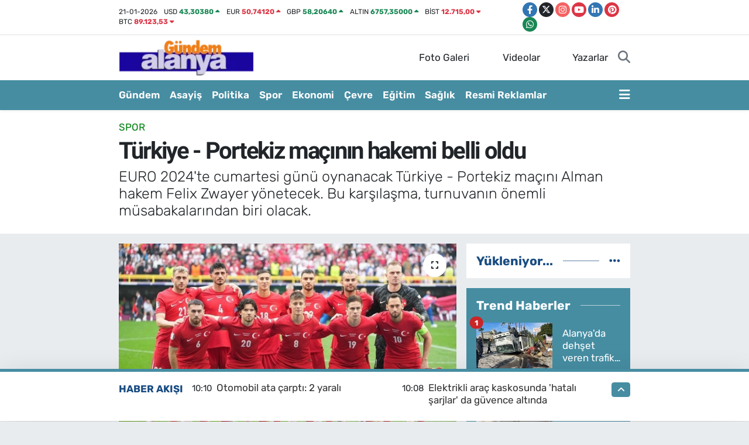

--- FILE ---
content_type: text/html; charset=UTF-8
request_url: https://www.gundemalanya.com/turkiye-portekiz-macinin-hakemi-belli-oldu
body_size: 26857
content:
<!DOCTYPE html>
<html lang="tr" data-theme="flow">
<head>
<link rel="dns-prefetch" href="//www.gundemalanya.com">
<link rel="dns-prefetch" href="//gundemalanyacom.teimg.com">
<link rel="dns-prefetch" href="//static.tebilisim.com">
<link rel="dns-prefetch" href="//pagead2.googlesyndication.com">
<link rel="dns-prefetch" href="//cdn2.bildirt.com">
<link rel="dns-prefetch" href="//www.googletagmanager.com">
<link rel="dns-prefetch" href="//www.facebook.com">
<link rel="dns-prefetch" href="//www.twitter.com">
<link rel="dns-prefetch" href="//www.instagram.com">
<link rel="dns-prefetch" href="//www.youtube.com">
<link rel="dns-prefetch" href="//www.linkedin.com">
<link rel="dns-prefetch" href="//www.pinterest.com">
<link rel="dns-prefetch" href="//api.whatsapp.com">
<link rel="dns-prefetch" href="//x.com">
<link rel="dns-prefetch" href="//pinterest.com">
<link rel="dns-prefetch" href="//t.me">
<link rel="dns-prefetch" href="//tebilisim.com">
<link rel="dns-prefetch" href="//facebook.com">
<link rel="dns-prefetch" href="//twitter.com">

    <meta charset="utf-8">
<title>Türkiye - Portekiz maçının hakemi belli oldu - Gündem Alanya - Haber sitesi</title>
<meta name="description" content="EURO 2024&#039;te cumartesi günü oynanacak Türkiye - Portekiz maçını Alman hakem Felix Zwayer yönetecek. Bu karşılaşma, turnuvanın önemli müsabakalarından biri olacak.">
<meta name="keywords" content="EURO 2024, Türkiye - Portekiz maçı, Alman hakem Felix Zwayer">
<link rel="canonical" href="https://www.gundemalanya.com/turkiye-portekiz-macinin-hakemi-belli-oldu">
<meta name="viewport" content="width=device-width,initial-scale=1">
<meta name="X-UA-Compatible" content="IE=edge">
<meta name="robots" content="max-image-preview:large">
<meta name="theme-color" content="#468da2">
<meta name="title" content="Türkiye - Portekiz maçının hakemi belli oldu">
<meta name="articleSection" content="news">
<meta name="datePublished" content="2024-06-20T11:31:00+03:00">
<meta name="dateModified" content="2024-06-20T13:39:11+03:00">
<meta name="articleAuthor" content="İGF Haber Ajansı">
<meta name="author" content="İGF Haber Ajansı">
<link rel="amphtml" href="https://www.gundemalanya.com/turkiye-portekiz-macinin-hakemi-belli-oldu/amp">
<meta property="og:site_name" content="Gündem Alanya">
<meta property="og:title" content="Türkiye - Portekiz maçının hakemi belli oldu">
<meta property="og:description" content="EURO 2024&#039;te cumartesi günü oynanacak Türkiye - Portekiz maçını Alman hakem Felix Zwayer yönetecek. Bu karşılaşma, turnuvanın önemli müsabakalarından biri olacak.">
<meta property="og:url" content="https://www.gundemalanya.com/turkiye-portekiz-macinin-hakemi-belli-oldu">
<meta property="og:image" content="https://gundemalanyacom.teimg.com/gundemalanya-com/uploads/2024/06/agency/igf/turkiye-portekiz-macinin-hakemi-belli-oldu.jpg">
<meta property="og:type" content="article">
<meta property="og:article:published_time" content="2024-06-20T11:31:00+03:00">
<meta property="og:article:modified_time" content="2024-06-20T13:39:11+03:00">
<meta name="twitter:card" content="summary_large_image">
<meta name="twitter:site" content="@gundemalanya_07">
<meta name="twitter:title" content="Türkiye - Portekiz maçının hakemi belli oldu">
<meta name="twitter:description" content="EURO 2024&#039;te cumartesi günü oynanacak Türkiye - Portekiz maçını Alman hakem Felix Zwayer yönetecek. Bu karşılaşma, turnuvanın önemli müsabakalarından biri olacak.">
<meta name="twitter:image" content="https://gundemalanyacom.teimg.com/gundemalanya-com/uploads/2024/06/agency/igf/turkiye-portekiz-macinin-hakemi-belli-oldu.jpg">
<meta name="twitter:url" content="https://www.gundemalanya.com/turkiye-portekiz-macinin-hakemi-belli-oldu">
<link rel="shortcut icon" type="image/x-icon" href="https://gundemalanyacom.teimg.com/gundemalanya-com/uploads/2022/10/gundem-son-logo-90x100.png">
<link rel="manifest" href="https://www.gundemalanya.com/manifest.json?v=6.6.4" />
<link rel="preload" href="https://static.tebilisim.com/flow/assets/css/font-awesome/fa-solid-900.woff2" as="font" type="font/woff2" crossorigin />
<link rel="preload" href="https://static.tebilisim.com/flow/assets/css/font-awesome/fa-brands-400.woff2" as="font" type="font/woff2" crossorigin />
<link rel="preload" href="https://static.tebilisim.com/flow/assets/css/weather-icons/font/weathericons-regular-webfont.woff2" as="font" type="font/woff2" crossorigin />
<link rel="preload" href="https://static.tebilisim.com/flow/vendor/te/fonts/rubik/rubik.woff2" as="font" type="font/woff2" crossorigin />


<link rel="preload" as="style" href="https://static.tebilisim.com/flow/vendor/te/fonts/rubik.css?v=6.6.4">
<link rel="stylesheet" href="https://static.tebilisim.com/flow/vendor/te/fonts/rubik.css?v=6.6.4">
<link rel="preload" as="style" href="https://static.tebilisim.com/flow/vendor/te/fonts/roboto.css?v=6.6.4">
<link rel="stylesheet" href="https://static.tebilisim.com/flow/vendor/te/fonts/roboto.css?v=6.6.4">

<style>:root {
        --te-link-color: #333;
        --te-link-hover-color: #000;
        --te-font: "Rubik";
        --te-secondary-font: "Roboto";
        --te-h1-font-size: 40px;
        --te-color: #468da2;
        --te-hover-color: #194c82;
        --mm-ocd-width: 85%!important; /*  Mobil Menü Genişliği */
        --swiper-theme-color: var(--te-color)!important;
        --header-13-color: #ffc107;
    }</style><link rel="preload" as="style" href="https://static.tebilisim.com/flow/assets/vendor/bootstrap/css/bootstrap.min.css?v=6.6.4">
<link rel="stylesheet" href="https://static.tebilisim.com/flow/assets/vendor/bootstrap/css/bootstrap.min.css?v=6.6.4">
<link rel="preload" as="style" href="https://static.tebilisim.com/flow/assets/css/app6.6.4.min.css">
<link rel="stylesheet" href="https://static.tebilisim.com/flow/assets/css/app6.6.4.min.css">



<script type="application/ld+json">{"@context":"https:\/\/schema.org","@type":"WebSite","url":"https:\/\/www.gundemalanya.com","potentialAction":{"@type":"SearchAction","target":"https:\/\/www.gundemalanya.com\/arama?q={query}","query-input":"required name=query"}}</script>

<script type="application/ld+json">{"@context":"https:\/\/schema.org","@type":"NewsMediaOrganization","url":"https:\/\/www.gundemalanya.com","name":"G\u00fcndem Alanya","logo":"https:\/\/gundemalanyacom.teimg.com\/gundemalanya-com\/uploads\/2022\/10\/untitled-2.png","sameAs":["https:\/\/www.facebook.com\/gundemalanya07","https:\/\/www.twitter.com\/gundemalanya_07","https:\/\/www.linkedin.com\/in\/g%C3%BCndem-alanya-65a44b232\/","https:\/\/www.youtube.com\/channel\/UCG854_9cOQfzej4ltXr0Jlg","https:\/\/www.instagram.com\/gundem.alanya"]}</script>

<script type="application/ld+json">{"@context":"https:\/\/schema.org","@graph":[{"@type":"SiteNavigationElement","name":"Ana Sayfa","url":"https:\/\/www.gundemalanya.com","@id":"https:\/\/www.gundemalanya.com"},{"@type":"SiteNavigationElement","name":"Asayi\u015f","url":"https:\/\/www.gundemalanya.com\/asayis","@id":"https:\/\/www.gundemalanya.com\/asayis"},{"@type":"SiteNavigationElement","name":"Bilim ve Teknoloji","url":"https:\/\/www.gundemalanya.com\/bilim-ve-teknoloji","@id":"https:\/\/www.gundemalanya.com\/bilim-ve-teknoloji"},{"@type":"SiteNavigationElement","name":"\u00c7evre","url":"https:\/\/www.gundemalanya.com\/cevre","@id":"https:\/\/www.gundemalanya.com\/cevre"},{"@type":"SiteNavigationElement","name":"D\u00fcnya","url":"https:\/\/www.gundemalanya.com\/dunya","@id":"https:\/\/www.gundemalanya.com\/dunya"},{"@type":"SiteNavigationElement","name":"E\u011fitim","url":"https:\/\/www.gundemalanya.com\/egitim","@id":"https:\/\/www.gundemalanya.com\/egitim"},{"@type":"SiteNavigationElement","name":"Ekonomi","url":"https:\/\/www.gundemalanya.com\/ekonomi","@id":"https:\/\/www.gundemalanya.com\/ekonomi"},{"@type":"SiteNavigationElement","name":"Genel","url":"https:\/\/www.gundemalanya.com\/genel","@id":"https:\/\/www.gundemalanya.com\/genel"},{"@type":"SiteNavigationElement","name":"G\u00fcndem Haberler","url":"https:\/\/www.gundemalanya.com\/alanya-gundem-haberleri","@id":"https:\/\/www.gundemalanya.com\/alanya-gundem-haberleri"},{"@type":"SiteNavigationElement","name":"K\u00fclt\u00fcr-Sanat","url":"https:\/\/www.gundemalanya.com\/kultur-sanat","@id":"https:\/\/www.gundemalanya.com\/kultur-sanat"},{"@type":"SiteNavigationElement","name":"Magazin","url":"https:\/\/www.gundemalanya.com\/magazin","@id":"https:\/\/www.gundemalanya.com\/magazin"},{"@type":"SiteNavigationElement","name":"Politika","url":"https:\/\/www.gundemalanya.com\/politika","@id":"https:\/\/www.gundemalanya.com\/politika"},{"@type":"SiteNavigationElement","name":"Sa\u011fl\u0131k","url":"https:\/\/www.gundemalanya.com\/saglik","@id":"https:\/\/www.gundemalanya.com\/saglik"},{"@type":"SiteNavigationElement","name":"Spor","url":"https:\/\/www.gundemalanya.com\/spor","@id":"https:\/\/www.gundemalanya.com\/spor"},{"@type":"SiteNavigationElement","name":"Siyaset","url":"https:\/\/www.gundemalanya.com\/siyaset","@id":"https:\/\/www.gundemalanya.com\/siyaset"},{"@type":"SiteNavigationElement","name":"Haberde insan","url":"https:\/\/www.gundemalanya.com\/haberde-insan","@id":"https:\/\/www.gundemalanya.com\/haberde-insan"},{"@type":"SiteNavigationElement","name":"Teknoloji","url":"https:\/\/www.gundemalanya.com\/teknoloji","@id":"https:\/\/www.gundemalanya.com\/teknoloji"},{"@type":"SiteNavigationElement","name":"G\u00fcndem","url":"https:\/\/www.gundemalanya.com\/gundem","@id":"https:\/\/www.gundemalanya.com\/gundem"},{"@type":"SiteNavigationElement","name":"Ya\u015fam","url":"https:\/\/www.gundemalanya.com\/yasam","@id":"https:\/\/www.gundemalanya.com\/yasam"},{"@type":"SiteNavigationElement","name":"Resmi Reklamlar","url":"https:\/\/www.gundemalanya.com\/resmi-reklamlar","@id":"https:\/\/www.gundemalanya.com\/resmi-reklamlar"},{"@type":"SiteNavigationElement","name":"B\u00f6lge","url":"https:\/\/www.gundemalanya.com\/bolge","@id":"https:\/\/www.gundemalanya.com\/bolge"},{"@type":"SiteNavigationElement","name":"G\u00fcvenlik","url":"https:\/\/www.gundemalanya.com\/guvenlik","@id":"https:\/\/www.gundemalanya.com\/guvenlik"},{"@type":"SiteNavigationElement","name":"Turizm","url":"https:\/\/www.gundemalanya.com\/turizm","@id":"https:\/\/www.gundemalanya.com\/turizm"},{"@type":"SiteNavigationElement","name":"\u0130leti\u015fim","url":"https:\/\/www.gundemalanya.com\/iletisim","@id":"https:\/\/www.gundemalanya.com\/iletisim"},{"@type":"SiteNavigationElement","name":"Gizlilik S\u00f6zle\u015fmesi","url":"https:\/\/www.gundemalanya.com\/gizlilik-sozlesmesi","@id":"https:\/\/www.gundemalanya.com\/gizlilik-sozlesmesi"},{"@type":"SiteNavigationElement","name":"Yazarlar","url":"https:\/\/www.gundemalanya.com\/yazarlar","@id":"https:\/\/www.gundemalanya.com\/yazarlar"},{"@type":"SiteNavigationElement","name":"Foto Galeri","url":"https:\/\/www.gundemalanya.com\/foto-galeri","@id":"https:\/\/www.gundemalanya.com\/foto-galeri"},{"@type":"SiteNavigationElement","name":"Video Galeri","url":"https:\/\/www.gundemalanya.com\/video","@id":"https:\/\/www.gundemalanya.com\/video"},{"@type":"SiteNavigationElement","name":"Biyografiler","url":"https:\/\/www.gundemalanya.com\/biyografi","@id":"https:\/\/www.gundemalanya.com\/biyografi"},{"@type":"SiteNavigationElement","name":"Firma Rehberi","url":"https:\/\/www.gundemalanya.com\/rehber","@id":"https:\/\/www.gundemalanya.com\/rehber"},{"@type":"SiteNavigationElement","name":"Seri \u0130lanlar","url":"https:\/\/www.gundemalanya.com\/ilan","@id":"https:\/\/www.gundemalanya.com\/ilan"},{"@type":"SiteNavigationElement","name":"Vefatlar","url":"https:\/\/www.gundemalanya.com\/vefat","@id":"https:\/\/www.gundemalanya.com\/vefat"},{"@type":"SiteNavigationElement","name":"R\u00f6portajlar","url":"https:\/\/www.gundemalanya.com\/roportaj","@id":"https:\/\/www.gundemalanya.com\/roportaj"},{"@type":"SiteNavigationElement","name":"Anketler","url":"https:\/\/www.gundemalanya.com\/anketler","@id":"https:\/\/www.gundemalanya.com\/anketler"},{"@type":"SiteNavigationElement","name":"Alanya Bug\u00fcn, Yar\u0131n ve 1 Haftal\u0131k Hava Durumu Tahmini","url":"https:\/\/www.gundemalanya.com\/alanya-hava-durumu","@id":"https:\/\/www.gundemalanya.com\/alanya-hava-durumu"},{"@type":"SiteNavigationElement","name":"Alanya Namaz Vakitleri","url":"https:\/\/www.gundemalanya.com\/alanya-namaz-vakitleri","@id":"https:\/\/www.gundemalanya.com\/alanya-namaz-vakitleri"},{"@type":"SiteNavigationElement","name":"Puan Durumu ve Fikst\u00fcr","url":"https:\/\/www.gundemalanya.com\/futbol\/st-super-lig-puan-durumu-ve-fikstur","@id":"https:\/\/www.gundemalanya.com\/futbol\/st-super-lig-puan-durumu-ve-fikstur"}]}</script>

<script type="application/ld+json">{"@context":"https:\/\/schema.org","@type":"BreadcrumbList","itemListElement":[{"@type":"ListItem","position":1,"item":{"@type":"Thing","@id":"https:\/\/www.gundemalanya.com","name":"Haberler"}}]}</script>
<script type="application/ld+json">{"@context":"https:\/\/schema.org","@type":"NewsArticle","headline":"T\u00fcrkiye - Portekiz ma\u00e7\u0131n\u0131n hakemi belli oldu","articleSection":"Spor","dateCreated":"2024-06-20T11:31:00+03:00","datePublished":"2024-06-20T11:31:00+03:00","dateModified":"2024-06-20T13:39:11+03:00","wordCount":51,"genre":"news","mainEntityOfPage":{"@type":"WebPage","@id":"https:\/\/www.gundemalanya.com\/turkiye-portekiz-macinin-hakemi-belli-oldu"},"articleBody":"<p>EURO 2024'te cumartesi g\u00fcn\u00fc oynanacak olan T\u00fcrkiye - Portekiz ma\u00e7\u0131n\u0131 Alman hakem Felix Zwayer y\u00f6netecek. A Milli Tak\u0131m'\u0131n, 2024 Avrupa Futbol&nbsp;\u015eampiyonas\u0131 (EURO 2024) F Grubu'nda Portekiz ile oynayaca\u011f\u0131 ma\u00e7\u0131n hakemi belli oldu. T\u00fcrkiye - Portekiz ma\u00e7\u0131n\u0131 Alman hakem Felix Zwayer y\u00f6netecek.<\/p>","description":"EURO 2024'te cumartesi g\u00fcn\u00fc oynanacak T\u00fcrkiye - Portekiz ma\u00e7\u0131n\u0131 Alman hakem Felix Zwayer y\u00f6netecek. Bu kar\u015f\u0131la\u015fma, turnuvan\u0131n \u00f6nemli m\u00fcsabakalar\u0131ndan biri olacak.","inLanguage":"tr-TR","keywords":["EURO 2024","T\u00fcrkiye - Portekiz ma\u00e7\u0131","Alman hakem Felix Zwayer"],"image":{"@type":"ImageObject","url":"https:\/\/gundemalanyacom.teimg.com\/crop\/1280x720\/gundemalanya-com\/uploads\/2024\/06\/agency\/igf\/turkiye-portekiz-macinin-hakemi-belli-oldu.jpg","width":"1280","height":"720","caption":"T\u00fcrkiye - Portekiz ma\u00e7\u0131n\u0131n hakemi belli oldu"},"publishingPrinciples":"https:\/\/www.gundemalanya.com\/gizlilik-sozlesmesi","isFamilyFriendly":"http:\/\/schema.org\/True","isAccessibleForFree":"http:\/\/schema.org\/True","publisher":{"@type":"Organization","name":"G\u00fcndem Alanya","image":"https:\/\/gundemalanyacom.teimg.com\/gundemalanya-com\/uploads\/2022\/10\/untitled-2.png","logo":{"@type":"ImageObject","url":"https:\/\/gundemalanyacom.teimg.com\/gundemalanya-com\/uploads\/2022\/10\/untitled-2.png","width":"640","height":"375"}},"author":{"@type":"Person","name":"Zeliha Oner","honorificPrefix":"","jobTitle":"","url":null}}</script>





<style>
.mega-menu {z-index: 9999 !important;}
@media screen and (min-width: 1620px) {
    .container {width: 1280px!important; max-width: 1280px!important;}
    #ad_36 {margin-right: 15px !important;}
    #ad_9 {margin-left: 15px !important;}
}

@media screen and (min-width: 1325px) and (max-width: 1620px) {
    .container {width: 1100px!important; max-width: 1100px!important;}
    #ad_36 {margin-right: 100px !important;}
    #ad_9 {margin-left: 100px !important;}
}
@media screen and (min-width: 1295px) and (max-width: 1325px) {
    .container {width: 990px!important; max-width: 990px!important;}
    #ad_36 {margin-right: 165px !important;}
    #ad_9 {margin-left: 165px !important;}
}
@media screen and (min-width: 1200px) and (max-width: 1295px) {
    .container {width: 900px!important; max-width: 900px!important;}
    #ad_36 {margin-right: 210px !important;}
    #ad_9 {margin-left: 210px !important;}

}
</style><script async src="https://pagead2.googlesyndication.com/pagead/js/adsbygoogle.js?client=ca-pub-5984004223579945" crossorigin="anonymous" type="d0d20a96d9a676dff7207bd7-text/javascript"></script>
     
<link rel="manifest" href="/manifest.json?data=Bildirt">
<script type="d0d20a96d9a676dff7207bd7-text/javascript">var uygulamaid="236101-3149-8356-3573-8453-6";</script>
<script src="https://cdn2.bildirt.com/BildirtSDKfiles.js" type="d0d20a96d9a676dff7207bd7-text/javascript"></script>



<script async data-cfasync="false"
	src="https://www.googletagmanager.com/gtag/js?id=G-7CTLYM878L"></script>
<script data-cfasync="false">
	window.dataLayer = window.dataLayer || [];
	  function gtag(){dataLayer.push(arguments);}
	  gtag('js', new Date());
	  gtag('config', 'G-7CTLYM878L');
</script>




</head>




<body class="d-flex flex-column min-vh-100">

    
    

    <header class="header-7">
    <div class="top-header d-none d-lg-block bg-white border-bottom">
        <div class="container">
            <div class="d-flex justify-content-between align-items-center small py-1">
                                    <!-- PİYASALAR -->
        <ul class="top-currency list-unstyled list-inline mb-0 text-dark">
        <li class="list-inline-item">21-01-2026</li>
        <li class="list-inline-item dolar">
            USD
            <span class="fw-bold text-success value">43,30380</span>
            <span class="text-success"><i class="fa fa-caret-up"></i></span>
        </li>
        <li class="list-inline-item euro">
            EUR
            <span class="fw-bold text-danger value">50,74120</span>
            <span class="text-danger"><i class="fa fa-caret-up"></i></span>
        </li>
        <li class="list-inline-item euro">
            GBP
            <span class="fw-bold text-success value">58,20640</span>
            <span class="text-success"><i class="fa fa-caret-up"></i></span>
        </li>
        <li class="list-inline-item altin">
            ALTIN
            <span class="fw-bold text-success value">6757,35000</span>
            <span class="text-success"><i class="fa fa-caret-up"></i></span>
        </li>
        <li class="list-inline-item bist">
            BİST
            <span class="fw-bold text-danger value">12.715,00</span>
            <span class="text-danger"><i class="fa fa-caret-down"></i></span>
        </li>

        <li class="list-inline-item btc">
            BTC
            <span class="fw-bold text-danger value">89.123,53</span>
            <span class="text-danger"><i class="fa fa-caret-down"></i></span>
        </li>
    </ul>

    

                
                <div class="top-social-media">
                                        <a href="https://www.facebook.com/gundemalanya07" target="_blank" class="btn btn-sm btn-primary rounded-pill" rel="nofollow noreferrer noopener"><i class="fab fa-facebook-f text-white"></i></a>
                                                            <a href="https://www.twitter.com/gundemalanya_07" class="btn btn-sm btn-dark rounded-pill" target="_blank" rel="nofollow noreferrer noopener"><i class="fab fa-x-twitter text-white"></i></a>
                                                            <a href="https://www.instagram.com/gundem.alanya" class="btn btn-sm btn-magenta rounded-pill" target="_blank" rel="nofollow noreferrer noopener"><i class="fab fa-instagram text-white"></i></a>
                                                            <a href="https://www.youtube.com/channel/UCG854_9cOQfzej4ltXr0Jlg" class="btn btn-sm btn-danger rounded-pill" target="_blank" rel="nofollow noreferrer noopener"><i class="fab fa-youtube text-white"></i></a>
                                                            <a href="https://www.linkedin.com/in/g%C3%BCndem-alanya-65a44b232/" target="_blank" class="btn btn-sm btn-primary rounded-pill" rel="nofollow noreferrer noopener"><i class="fab fa-linkedin-in text-white"></i></a>
                                                            <a href="https://www.pinterest.com/@gndemalanya" class="btn btn-sm btn-danger rounded-pill" target="_blank" rel="nofollow noreferrer noopener"><i class="fab fa-pinterest text-white"></i></a>
                                                                                                                        <a href="https://api.whatsapp.com/send?phone=0542 570 65 51" class="btn btn-sm  btn-success rounded-pill" target="_blank" rel="nofollow noreferrer noopener"><i class="fab fa-whatsapp text-white"></i></a>
                                    </div>
            </div>
        </div>
    </div>
    <nav class="main-menu navbar navbar-expand-lg bg-white py-1 ps-0 py-2">
        <div class="container">
            <div class="d-lg-none">
                <a href="#menu" title="Ana Menü"><i class="fa fa-bars fa-lg"></i></a>
            </div>
            <div>
                                <a class="navbar-brand me-0" href="/" title="Gündem Alanya">
                    <img src="https://gundemalanyacom.teimg.com/gundemalanya-com/uploads/2022/10/untitled-2.png" alt="Gündem Alanya" width="230" height="40" class="light-mode img-fluid flow-logo">
<img src="https://gundemalanyacom.teimg.com/gundemalanya-com/uploads/2022/10/untitled-2.png" alt="Gündem Alanya" width="230" height="40" class="dark-mode img-fluid flow-logo d-none">

                </a>
                            </div>

            <ul class="nav d-flex justify-content-end">
                <ul  class="nav">
        <li class="nav-item   d-none d-lg-block">
        <a href="/foto-galeri" class="nav-link nav-link" target="_self" title="Foto Galeri"><i class="fa fa-camera me-1 text-white mr-1"></i>Foto Galeri</a>
        
    </li>
        <li class="nav-item   d-none d-lg-block">
        <a href="/video" class="nav-link nav-link" target="_self" title="Videolar"><i class="fa fa-video me-1 text-white mr-1"></i>Videolar</a>
        
    </li>
        <li class="nav-item   d-none d-lg-block">
        <a href="/yazarlar" class="nav-link nav-link" target="_self" title="Yazarlar"><i class="fa fa-pen-nib me-1 text-white mr-1"></i>Yazarlar</a>
        
    </li>
    </ul>

                
                <li class="nav-item">
                    <a href="/arama" class="nav-link p-0 my-2 text-secondary" title="Ara">
                        <i class="fa fa-search fa-lg"></i>
                    </a>
                </li>
            </ul>
        </div>
    </nav>
    <div class="category-menu navbar navbar-expand-lg d-none d-lg-block shadow-sm bg-te-color py-1">
        <div class="container">
            <ul  class="nav fw-semibold">
        <li class="nav-item   ">
        <a href="/gundem-haberleri" class="nav-link text-white ps-0" target="_self" title="Gündem">Gündem</a>
        
    </li>
        <li class="nav-item   ">
        <a href="/asayis" class="nav-link text-white ps-0" target="_self" title="Asayiş">Asayiş</a>
        
    </li>
        <li class="nav-item   ">
        <a href="/politika" class="nav-link text-white ps-0" target="_self" title="Politika">Politika</a>
        
    </li>
        <li class="nav-item   ">
        <a href="/spor" class="nav-link text-white ps-0" target="_self" title="Spor">Spor</a>
        
    </li>
        <li class="nav-item   ">
        <a href="/ekonomi" class="nav-link text-white ps-0" target="_self" title="Ekonomi">Ekonomi</a>
        
    </li>
        <li class="nav-item   ">
        <a href="/cevre" class="nav-link text-white ps-0" target="_self" title="Çevre">Çevre</a>
        
    </li>
        <li class="nav-item   ">
        <a href="/egitim" class="nav-link text-white ps-0" target="_self" title="Eğitim">Eğitim</a>
        
    </li>
        <li class="nav-item   ">
        <a href="/saglik" class="nav-link text-white ps-0" target="_self" title="Sağlık">Sağlık</a>
        
    </li>
        <li class="nav-item   ">
        <a href="/resmi-reklamlar" class="nav-link text-white ps-0" target="_self" title="Resmi Reklamlar">Resmi Reklamlar</a>
        
    </li>
    </ul>

            <ul class="nav">
                
                <li class="nav-item dropdown position-static">
                    <a class="nav-link p-0 text-white" data-bs-toggle="dropdown" href="#" aria-haspopup="true"
                        aria-expanded="false" title="Ana Menü">
                        <i class="fa fa-bars fa-lg"></i>
                    </a>
                    <div class="mega-menu dropdown-menu dropdown-menu-end text-capitalize shadow-lg border-0 rounded-0">

    <div class="row g-3 small p-3">

                <div class="col">
            <div class="extra-sections bg-light p-3 border">
                <a href="https://www.gundemalanya.com/antalya-nobetci-eczaneler" title="Nöbetçi Eczaneler" class="d-block border-bottom pb-2 mb-2" target="_self"><i class="fa-solid fa-capsules me-2"></i>Nöbetçi Eczaneler</a>
<a href="https://www.gundemalanya.com/antalya-hava-durumu" title="Hava Durumu" class="d-block border-bottom pb-2 mb-2" target="_self"><i class="fa-solid fa-cloud-sun me-2"></i>Hava Durumu</a>
<a href="https://www.gundemalanya.com/antalya-namaz-vakitleri" title="Namaz Vakitleri" class="d-block border-bottom pb-2 mb-2" target="_self"><i class="fa-solid fa-mosque me-2"></i>Namaz Vakitleri</a>
<a href="https://www.gundemalanya.com/antalya-trafik-durumu" title="Trafik Durumu" class="d-block border-bottom pb-2 mb-2" target="_self"><i class="fa-solid fa-car me-2"></i>Trafik Durumu</a>
<a href="https://www.gundemalanya.com/futbol/super-lig-puan-durumu-ve-fikstur" title="Süper Lig Puan Durumu ve Fikstür" class="d-block border-bottom pb-2 mb-2" target="_self"><i class="fa-solid fa-chart-bar me-2"></i>Süper Lig Puan Durumu ve Fikstür</a>
<a href="https://www.gundemalanya.com/tum-mansetler" title="Tüm Manşetler" class="d-block border-bottom pb-2 mb-2" target="_self"><i class="fa-solid fa-newspaper me-2"></i>Tüm Manşetler</a>
<a href="https://www.gundemalanya.com/sondakika-haberleri" title="Son Dakika Haberleri" class="d-block border-bottom pb-2 mb-2" target="_self"><i class="fa-solid fa-bell me-2"></i>Son Dakika Haberleri</a>

            </div>
        </div>
        
        <div class="col">
        <a href="/gundem-haberleri" class="d-block border-bottom  pb-2 mb-2" target="_self" title="Gündem">Gündem</a>
            <a href="/siyaset" class="d-block border-bottom  pb-2 mb-2" target="_self" title="Siyaset">Siyaset</a>
            <a href="/politika" class="d-block border-bottom  pb-2 mb-2" target="_self" title="Politika">Politika</a>
            <a href="/spor" class="d-block border-bottom  pb-2 mb-2" target="_self" title="Spor">Spor</a>
            <a href="/ekonomi" class="d-block border-bottom  pb-2 mb-2" target="_self" title="Ekonomi">Ekonomi</a>
            <a href="/kultur-sanat" class="d-block border-bottom  pb-2 mb-2" target="_self" title="Kültür-Sanat">Kültür-Sanat</a>
            <a href="/saglik" class="d-block  pb-2 mb-2" target="_self" title="Sağlık">Sağlık</a>
        </div><div class="col">
            <a href="/magazin" class="d-block border-bottom  pb-2 mb-2" target="_self" title="Magazin">Magazin</a>
            <a href="/dunya" class="d-block border-bottom  pb-2 mb-2" target="_self" title="Dünya">Dünya</a>
            <a href="/bilim-ve-teknoloji" class="d-block border-bottom  pb-2 mb-2" target="_self" title="Bilim ve Teknoloji">Bilim ve Teknoloji</a>
            <a href="/cevre" class="d-block border-bottom  pb-2 mb-2" target="_self" title="Çevre">Çevre</a>
            <a href="/yasam" class="d-block border-bottom  pb-2 mb-2" target="_self" title="Yaşam">Yaşam</a>
            <a href="/resmi-reklamlar" class="d-block border-bottom  pb-2 mb-2" target="_self" title="Resmi Reklamlar">Resmi Reklamlar</a>
            <a href="/kunye" class="d-block  pb-2 mb-2" target="_self" title="Künye Bilgileri">Künye Bilgileri</a>
        </div><div class="col">
            <a href="/iletisim" class="d-block border-bottom  pb-2 mb-2" target="_self" title="İletişim">İletişim</a>
        </div>


    </div>

    <div class="p-3 bg-light">
                <a class="me-3"
            href="https://www.facebook.com/gundemalanya07" target="_blank" rel="nofollow noreferrer noopener"><i class="fab fa-facebook me-2 text-navy"></i> Facebook</a>
                        <a class="me-3"
            href="https://www.twitter.com/gundemalanya_07" target="_blank" rel="nofollow noreferrer noopener"><i class="fab fa-x-twitter "></i> Twitter</a>
                        <a class="me-3"
            href="https://www.instagram.com/gundem.alanya" target="_blank" rel="nofollow noreferrer noopener"><i class="fab fa-instagram me-2 text-magenta"></i> Instagram</a>
                        <a class="me-3"
            href="https://www.linkedin.com/in/g%C3%BCndem-alanya-65a44b232/" target="_blank" rel="nofollow noreferrer noopener"><i class="fab fa-linkedin me-2 text-navy"></i> Linkedin</a>
                        <a class="me-3"
            href="https://www.youtube.com/channel/UCG854_9cOQfzej4ltXr0Jlg" target="_blank" rel="nofollow noreferrer noopener"><i class="fab fa-youtube me-2 text-danger"></i> Youtube</a>
                                                <a class="" href="https://api.whatsapp.com/send?phone=0542 570 65 51" title="Whatsapp" rel="nofollow noreferrer noopener"><i
            class="fab fa-whatsapp me-2 text-navy"></i> WhatsApp İhbar Hattı</a>    </div>

    <div class="mega-menu-footer p-2 bg-te-color">
        <a class="dropdown-item text-white" href="/kunye" title="Künye / İletişim"><i class="fa fa-id-card me-2"></i> Künye / İletişim</a>
        <a class="dropdown-item text-white" href="/iletisim" title="Bize Ulaşın"><i class="fa fa-envelope me-2"></i> Bize Ulaşın</a>
        <a class="dropdown-item text-white" href="/rss-baglantilari" title="RSS Bağlantıları"><i class="fa fa-rss me-2"></i> RSS Bağlantıları</a>
        <a class="dropdown-item text-white" href="/member/login" title="Üyelik Girişi"><i class="fa fa-user me-2"></i> Üyelik Girişi</a>
    </div>


</div>

                </li>
            </ul>


        </div>
    </div>
    <ul  class="mobile-categories d-lg-none list-inline bg-white">
        <li class="list-inline-item">
        <a href="/gundem-haberleri" class="text-dark" target="_self" title="Gündem">
                Gündem
        </a>
    </li>
        <li class="list-inline-item">
        <a href="/asayis" class="text-dark" target="_self" title="Asayiş">
                Asayiş
        </a>
    </li>
        <li class="list-inline-item">
        <a href="/politika" class="text-dark" target="_self" title="Politika">
                Politika
        </a>
    </li>
        <li class="list-inline-item">
        <a href="/spor" class="text-dark" target="_self" title="Spor">
                Spor
        </a>
    </li>
        <li class="list-inline-item">
        <a href="/ekonomi" class="text-dark" target="_self" title="Ekonomi">
                Ekonomi
        </a>
    </li>
        <li class="list-inline-item">
        <a href="/cevre" class="text-dark" target="_self" title="Çevre">
                Çevre
        </a>
    </li>
        <li class="list-inline-item">
        <a href="/egitim" class="text-dark" target="_self" title="Eğitim">
                Eğitim
        </a>
    </li>
        <li class="list-inline-item">
        <a href="/saglik" class="text-dark" target="_self" title="Sağlık">
                Sağlık
        </a>
    </li>
        <li class="list-inline-item">
        <a href="/resmi-reklamlar" class="text-dark" target="_self" title="Resmi Reklamlar">
                Resmi Reklamlar
        </a>
    </li>
    </ul>


</header>






<main class="single overflow-hidden" style="min-height: 300px">

            <script type="d0d20a96d9a676dff7207bd7-text/javascript">
document.addEventListener("DOMContentLoaded", function () {
    if (document.querySelector('.bik-ilan-detay')) {
        document.getElementById('story-line').style.display = 'none';
    }
});
</script>
<section id="story-line" class="d-md-none bg-white" data-widget-unique-key="">
    <script type="d0d20a96d9a676dff7207bd7-text/javascript">
        var story_items = [{"id":"magazin","photo":"https:\/\/gundemalanyacom.teimg.com\/crop\/200x200\/gundemalanya-com\/uploads\/2026\/01\/tarkan-ve-cem-yilmazdan-efsane-duet.webp","name":"Magazin","items":[{"id":46674,"type":"photo","length":10,"src":"https:\/\/gundemalanyacom.teimg.com\/crop\/720x1280\/gundemalanya-com\/uploads\/2026\/01\/tarkan-ve-cem-yilmazdan-efsane-duet.webp","link":"https:\/\/www.gundemalanya.com\/tarkan-ve-cem-yilmazdan-efsane-duet","linkText":"Tarkan ve Cem Y\u0131lmaz'dan efsane d\u00fcet","time":1768982100},{"id":46602,"type":"photo","length":10,"src":"https:\/\/gundemalanyacom.teimg.com\/crop\/720x1280\/gundemalanya-com\/uploads\/2026\/01\/berkay-konserinde-duygulandiran-anlar.webp","link":"https:\/\/www.gundemalanya.com\/berkay-konserinde-duygulandiran-anlar","linkText":"Berkay konserinde duyguland\u0131ran anlar","time":1768894860}]},{"id":"yasam","photo":"https:\/\/gundemalanyacom.teimg.com\/crop\/200x200\/gundemalanya-com\/uploads\/2026\/01\/agency\/dha\/kemer-2025te-nufusunun-90-katini-agirladi.jpg","name":"Ya\u015fam","items":[{"id":46671,"type":"photo","length":10,"src":"https:\/\/gundemalanyacom.teimg.com\/crop\/720x1280\/gundemalanya-com\/uploads\/2026\/01\/agency\/dha\/kemer-2025te-nufusunun-90-katini-agirladi.jpg","link":"https:\/\/www.gundemalanya.com\/kemer-2025te-nufusunun-90-katini-agirladi","linkText":"Kemer, 2025'te n\u00fcfusunun 90 kat\u0131n\u0131 a\u011f\u0131rlad\u0131","time":1768980840},{"id":46656,"type":"photo","length":10,"src":"https:\/\/gundemalanyacom.teimg.com\/crop\/720x1280\/gundemalanya-com\/uploads\/2026\/01\/agency\/dha\/antalya-dogal-yasam-parkinin-2026da-ilk-yavrusu-aksis-geyigi.jpg","link":"https:\/\/www.gundemalanya.com\/antalya-dogal-yasam-parkinin-2026da-ilk-yavrusu-aksis-geyigi","linkText":"Antalya Do\u011fal Ya\u015fam Park\u0131'n\u0131n 2026'da ilk yavrusu aksis geyi\u011fi","time":1768978140},{"id":46649,"type":"photo","length":10,"src":"https:\/\/gundemalanyacom.teimg.com\/crop\/720x1280\/gundemalanya-com\/uploads\/2026\/01\/uluslararasi-mersin-maratonu-dunya-siralamasinda-31lige-yukseldi.webp","link":"https:\/\/www.gundemalanya.com\/uluslararasi-mersin-maratonu-dunya-siralamasinda-31lige-yukseldi","linkText":"Uluslararas\u0131 Mersin Maratonu d\u00fcnya s\u0131ralamas\u0131nda 31.'li\u011fe y\u00fckseldi","time":1768977600},{"id":46625,"type":"photo","length":10,"src":"https:\/\/gundemalanyacom.teimg.com\/crop\/720x1280\/gundemalanya-com\/uploads\/2026\/01\/agency\/dha\/antalyada-motokuryelerden-eylem.jpg","link":"https:\/\/www.gundemalanya.com\/antalyada-motokuryelerden-eylem","linkText":"Antalya'da motokuryelerden eylem","time":1768911840},{"id":46623,"type":"photo","length":10,"src":"https:\/\/gundemalanyacom.teimg.com\/crop\/720x1280\/gundemalanya-com\/uploads\/2026\/01\/akran-zorbaliginin-temeli-cogu-zaman-evde-atiliyor.webp","link":"https:\/\/www.gundemalanya.com\/akran-zorbaliginin-temeli-cogu-zaman-evde-atiliyor","linkText":"Akran zorbal\u0131\u011f\u0131n\u0131n temeli \u00e7o\u011fu zaman evde at\u0131l\u0131yor","time":1768909080},{"id":46617,"type":"photo","length":10,"src":"https:\/\/gundemalanyacom.teimg.com\/crop\/720x1280\/gundemalanya-com\/uploads\/2026\/01\/agency\/dha\/buyuksehir-belediyesinden-somestir-tatilinde-dolu-dolu-program.jpg","link":"https:\/\/www.gundemalanya.com\/buyuksehir-belediyesinden-somestir-tatilinde-dolu-dolu-program","linkText":"B\u00fcy\u00fck\u015fehir Belediyesi'nden s\u00f6mestir tatilinde dolu dolu program","time":1768901100},{"id":46612,"type":"photo","length":10,"src":"https:\/\/gundemalanyacom.teimg.com\/crop\/720x1280\/gundemalanya-com\/uploads\/2026\/01\/agency\/dha\/buyuksehirden-petshop-sahiplerine-ucretsiz-egitim.jpg","link":"https:\/\/www.gundemalanya.com\/buyuksehirden-petshop-sahiplerine-ucretsiz-egitim","linkText":"B\u00fcy\u00fck\u015fehir'den petshop sahiplerine \u00fccretsiz e\u011fitim","time":1768899000}]},{"id":"asayis","photo":"https:\/\/gundemalanyacom.teimg.com\/crop\/200x200\/gundemalanya-com\/uploads\/2026\/01\/agency\/dha\/antalyada-jandarmadan-uyusturucu-operasyonu-2-gozalti.jpg","name":"Asayi\u015f","items":[{"id":46669,"type":"photo","length":10,"src":"https:\/\/gundemalanyacom.teimg.com\/crop\/720x1280\/gundemalanya-com\/uploads\/2026\/01\/agency\/dha\/antalyada-jandarmadan-uyusturucu-operasyonu-2-gozalti.jpg","link":"https:\/\/www.gundemalanya.com\/antalyada-jandarmadan-uyusturucu-operasyonu-2-gozalti","linkText":"Antalya'da jandarmadan uyu\u015fturucu operasyonu: 2 g\u00f6zalt\u0131","time":1768980060},{"id":46661,"type":"photo","length":10,"src":"https:\/\/gundemalanyacom.teimg.com\/crop\/720x1280\/gundemalanya-com\/uploads\/2026\/01\/agency\/dha\/elmalida-kacak-alkol-operasyonu.jpg","link":"https:\/\/www.gundemalanya.com\/elmalida-kacak-alkol-operasyonu","linkText":"Elmal\u0131'da ka\u00e7ak alkol operasyonu","time":1768980060},{"id":46660,"type":"photo","length":10,"src":"https:\/\/gundemalanyacom.teimg.com\/crop\/720x1280\/gundemalanya-com\/uploads\/2026\/01\/agency\/dha\/antalyada-tarihi-eser-kacakciligi-operasyonu.jpg","link":"https:\/\/www.gundemalanya.com\/antalyada-tarihi-eser-kacakciligi-operasyonu","linkText":"Antalya'da tarihi eser ka\u00e7ak\u00e7\u0131l\u0131\u011f\u0131 operasyonu","time":1768980060},{"id":46664,"type":"photo","length":10,"src":"https:\/\/gundemalanyacom.teimg.com\/crop\/720x1280\/gundemalanya-com\/uploads\/2026\/01\/agency\/dha\/antalya-kepezde-kacak-alkol-operasyonu.jpg","link":"https:\/\/www.gundemalanya.com\/antalya-kepezde-kacak-alkol-operasyonu","linkText":"Antalya Kepez'de ka\u00e7ak alkol operasyonu","time":1768980000},{"id":46659,"type":"photo","length":10,"src":"https:\/\/gundemalanyacom.teimg.com\/crop\/720x1280\/gundemalanya-com\/uploads\/2026\/01\/agency\/dha\/manavgatta-uyusturucu-operasyonu.jpg","link":"https:\/\/www.gundemalanya.com\/manavgatta-uyusturucu-operasyonu-3","linkText":"Manavgat'ta uyu\u015fturucu operasyonu","time":1768980000},{"id":46662,"type":"photo","length":10,"src":"https:\/\/gundemalanyacom.teimg.com\/crop\/720x1280\/gundemalanya-com\/uploads\/2026\/01\/agency\/dha\/otomobil-ata-carpti-2-yarali.jpg","link":"https:\/\/www.gundemalanya.com\/otomobil-ata-carpti-2-yarali-1","linkText":"Otomobil ata \u00e7arpt\u0131: 2 yaral\u0131","time":1768979400},{"id":46630,"type":"photo","length":10,"src":"https:\/\/gundemalanyacom.teimg.com\/crop\/720x1280\/gundemalanya-com\/uploads\/2026\/01\/agency\/dha\/polis-tufek-uyusturucu-tarihi-eser-ele-gecirdi.jpg","link":"https:\/\/www.gundemalanya.com\/polis-tufek-uyusturucu-tarihi-eser-ele-gecirdi","linkText":"Polis; t\u00fcfek, uyu\u015fturucu, tarihi eser ele ge\u00e7irdi","time":1768903080},{"id":46615,"type":"photo","length":10,"src":"https:\/\/gundemalanyacom.teimg.com\/crop\/720x1280\/gundemalanya-com\/uploads\/2026\/01\/agency\/dha\/jandarma-aranan-51-supheliyi-yakaladi.jpg","link":"https:\/\/www.gundemalanya.com\/jandarma-aranan-51-supheliyi-yakaladi","linkText":"Jandarma aranan 51 \u015f\u00fcpheliyi yakalad\u0131","time":1768899120},{"id":46606,"type":"photo","length":10,"src":"https:\/\/gundemalanyacom.teimg.com\/crop\/720x1280\/gundemalanya-com\/uploads\/2026\/01\/17-y-a-s-i-n-d-a-k-i-c-o-c-u-k-a-k-r-a-n-i-n-i-b-i-c-a-k-l-a-y-a-r-1125231-333906.jpg","link":"https:\/\/www.gundemalanya.com\/17-yasindaki-cocuk-akranini-bicakla-yaraladi","linkText":"17 ya\u015f\u0131ndaki \u00e7ocuk, akran\u0131n\u0131 b\u0131\u00e7akla yaralad\u0131","time":1768896240},{"id":46600,"type":"photo","length":10,"src":"https:\/\/gundemalanyacom.teimg.com\/crop\/720x1280\/gundemalanya-com\/uploads\/2026\/01\/izmir-merkezli-14-ilde-641-gozalti.webp","link":"https:\/\/www.gundemalanya.com\/izmir-merkezli-14-ilde-641-gozalti","linkText":"\u0130zmir merkezli 14 ilde 641 g\u00f6zalt\u0131","time":1768891560},{"id":46598,"type":"photo","length":10,"src":"https:\/\/gundemalanyacom.teimg.com\/crop\/720x1280\/gundemalanya-com\/uploads\/2026\/01\/agency\/dha\/iki-cocuklu-cift-bir-cocugun-hayatina-dokunmak-icin-koruyucu-aile-oldu.jpg","link":"https:\/\/www.gundemalanya.com\/iki-cocuklu-cift-bir-cocugun-hayatina-dokunmak-icin-koruyucu-aile-oldu","linkText":"\u0130ki \u00e7ocuklu \u00e7ift, bir \u00e7ocu\u011fun hayat\u0131na dokunmak i\u00e7in koruyucu aile oldu","time":1768891260}]},{"id":"cevre","photo":"https:\/\/gundemalanyacom.teimg.com\/crop\/200x200\/gundemalanya-com\/uploads\/2026\/01\/agency\/dha\/eber-golunu-besleyen-akarcayda-kirlilik.jpg","name":"\u00c7evre","items":[{"id":46666,"type":"photo","length":10,"src":"https:\/\/gundemalanyacom.teimg.com\/crop\/720x1280\/gundemalanya-com\/uploads\/2026\/01\/agency\/dha\/eber-golunu-besleyen-akarcayda-kirlilik.jpg","link":"https:\/\/www.gundemalanya.com\/eber-golunu-besleyen-akarcayda-kirlilik","linkText":"Eber G\u00f6l\u00fc'n\u00fc besleyen Akar\u00e7ay'da kirlilik","time":1768980000}]},{"id":"ekonomi","photo":"https:\/\/gundemalanyacom.teimg.com\/crop\/200x200\/gundemalanya-com\/uploads\/2026\/01\/2024te-yatirim-harcamalari-56-trilyon-tlyi-asti.webp","name":"Ekonomi","items":[{"id":46655,"type":"photo","length":10,"src":"https:\/\/gundemalanyacom.teimg.com\/crop\/720x1280\/gundemalanya-com\/uploads\/2026\/01\/2024te-yatirim-harcamalari-56-trilyon-tlyi-asti.webp","link":"https:\/\/www.gundemalanya.com\/2024te-yatirim-harcamalari-56-trilyon-tlyi-asti","linkText":"2024'te yat\u0131r\u0131m harcamalar\u0131 5,6 trilyon TL'yi a\u015ft\u0131","time":1768980060},{"id":46652,"type":"photo","length":10,"src":"https:\/\/gundemalanyacom.teimg.com\/crop\/720x1280\/gundemalanya-com\/uploads\/2026\/01\/elektrikli-arac-kaskosunda-hatali-sarjlar-da-guvence-altinda.webp","link":"https:\/\/www.gundemalanya.com\/elektrikli-arac-kaskosunda-hatali-sarjlar-da-guvence-altinda","linkText":"Elektrikli ara\u00e7 kaskosunda 'hatal\u0131 \u015farjlar' da g\u00fcvence alt\u0131nda","time":1768979280},{"id":46620,"type":"photo","length":10,"src":"https:\/\/gundemalanyacom.teimg.com\/crop\/720x1280\/gundemalanya-com\/uploads\/2026\/01\/trans-yagsiz-ve-mevzuata-uyumlu-uretim-one-cikiyor.webp","link":"https:\/\/www.gundemalanya.com\/trans-yagsiz-ve-mevzuata-uyumlu-uretim-one-cikiyor","linkText":"Trans ya\u011fs\u0131z ve mevzuata uyumlu \u00fcretim \u00f6ne \u00e7\u0131k\u0131yor","time":1768909740},{"id":46608,"type":"photo","length":10,"src":"https:\/\/gundemalanyacom.teimg.com\/crop\/720x1280\/gundemalanya-com\/uploads\/2026\/01\/isgucu-uyumunda-cep-harcliklari-guncellendi.webp","link":"https:\/\/www.gundemalanya.com\/isgucu-uyumunda-cep-harcliklari-guncellendi","linkText":"\u0130\u015fg\u00fcc\u00fc uyumunda cep har\u00e7l\u0131klar\u0131 g\u00fcncellendi","time":1768897440}]},{"id":"saglik","photo":"https:\/\/gundemalanyacom.teimg.com\/crop\/200x200\/gundemalanya-com\/uploads\/2026\/01\/goz-travmalarina-karsi-tedbiri-elden-birakmayin.webp","name":"Sa\u011fl\u0131k","items":[{"id":46647,"type":"photo","length":10,"src":"https:\/\/gundemalanyacom.teimg.com\/crop\/720x1280\/gundemalanya-com\/uploads\/2026\/01\/goz-travmalarina-karsi-tedbiri-elden-birakmayin.webp","link":"https:\/\/www.gundemalanya.com\/goz-travmalarina-karsi-tedbiri-elden-birakmayin","linkText":"G\u00f6z travmalar\u0131na kar\u015f\u0131 tedbiri elden b\u0131rakmay\u0131n!","time":1768978740},{"id":46607,"type":"photo","length":10,"src":"https:\/\/gundemalanyacom.teimg.com\/crop\/720x1280\/gundemalanya-com\/uploads\/2026\/01\/uzmani-uyardi-50-yas-uzeri-herkes-kan-sulandirici-kullanmali-dusuncesi-yanlis.webp","link":"https:\/\/www.gundemalanya.com\/uzmani-uyardi-50-yas-uzeri-herkes-kan-sulandirici-kullanmali-dusuncesi-yanlis","linkText":"Uzman\u0131 uyard\u0131: '50 ya\u015f \u00fczeri herkes kan suland\u0131r\u0131c\u0131 kullanmal\u0131' d\u00fc\u015f\u00fcncesi yanl\u0131\u015f","time":1768896600}]},{"id":"gundem","photo":"https:\/\/gundemalanyacom.teimg.com\/crop\/200x200\/gundemalanya-com\/uploads\/2026\/01\/9-ilde-9-suc-orgutune-buyuk-darbe-89-supheli-yakalandi.webp","name":"G\u00fcndem","items":[{"id":46645,"type":"photo","length":10,"src":"https:\/\/gundemalanyacom.teimg.com\/crop\/720x1280\/gundemalanya-com\/uploads\/2026\/01\/9-ilde-9-suc-orgutune-buyuk-darbe-89-supheli-yakalandi.webp","link":"https:\/\/www.gundemalanya.com\/9-ilde-9-suc-orgutune-buyuk-darbe-89-supheli-yakalandi","linkText":"9 ilde 9 su\u00e7 \u00f6rg\u00fct\u00fcne b\u00fcy\u00fck darbe! 89 \u015f\u00fcpheli yakaland\u0131","time":1768976280},{"id":46642,"type":"photo","length":10,"src":"https:\/\/gundemalanyacom.teimg.com\/crop\/720x1280\/gundemalanya-com\/uploads\/2026\/01\/meteorolojiden-pes-pese-uyarilar-yurtta-bugun-hava-nasil-olacak.webp","link":"https:\/\/www.gundemalanya.com\/meteorolojiden-pes-pese-uyarilar-yurtta-bugun-hava-nasil-olacak","linkText":"Meteoroloji'den pe\u015f pe\u015fe uyar\u0131lar... Yurtta bug\u00fcn hava nas\u0131l olacak?","time":1768965960},{"id":46639,"type":"video","length":10,"src":"https:\/\/gundemalanyacom.tevideo.org\/gundemalanya-com\/uploads\/2026\/01\/whatsapp-video-2026-01-20-at-174958.mp4","link":"https:\/\/www.gundemalanya.com\/aleso-secimlerinde-sok-iddia-fatih-nizam-oylari-satti-mi","linkText":"ALESO se\u00e7imlerinde \u015fok iddia: Fatih Nizam oylar\u0131 satt\u0131 m\u0131?","time":1768926300},{"id":46636,"type":"video","length":10,"src":"https:\/\/gundemalanyacom.tevideo.org\/gundemalanya-com\/uploads\/2026\/01\/whatsapp-video-2026-01-20-at-173009.mp4","link":"https:\/\/www.gundemalanya.com\/alanya-esnaf-odasinin-yeni-baskani-belli-oldu","linkText":"Alanya Esnaf Odas\u0131'n\u0131n yeni ba\u015fkan\u0131 belli oldu","time":1768923300},{"id":46632,"type":"photo","length":10,"src":"https:\/\/gundemalanyacom.teimg.com\/crop\/720x1280\/gundemalanya-com\/uploads\/2026\/01\/bakan-yerlikaya-bayragimiza-uzanan-kirli-eller-cezasiz-kalmayacak.webp","link":"https:\/\/www.gundemalanya.com\/bakan-yerlikaya-bayragimiza-uzanan-kirli-eller-cezasiz-kalmayacak","linkText":"Bakan Yerlikaya: Bayra\u011f\u0131m\u0131za uzanan kirli eller cezas\u0131z kalmayacak","time":1768921920},{"id":46635,"type":"photo","length":10,"src":"https:\/\/gundemalanyacom.teimg.com\/crop\/720x1280\/gundemalanya-com\/uploads\/2026\/01\/bakan-tunc-alcak-girisim-cezasiz-kalmayacak-sorusturma-baslatildi.webp","link":"https:\/\/www.gundemalanya.com\/bakan-tunc-alcak-girisim-cezasiz-kalmayacak-sorusturma-baslatildi","linkText":"Bakan Tun\u00e7: Al\u00e7ak giri\u015fim cezas\u0131z kalmayacak! Soru\u015fturma ba\u015flat\u0131ld\u0131!","time":1768920480},{"id":46619,"type":"photo","length":10,"src":"https:\/\/gundemalanyacom.teimg.com\/crop\/720x1280\/gundemalanya-com\/uploads\/2026\/01\/turkiyede-1-milyon-688-bin-konut-el-degistirdi.webp","link":"https:\/\/www.gundemalanya.com\/turkiyede-1-milyon-688-bin-konut-el-degistirdi","linkText":"T\u00fcrkiye'de 1 milyon 688 bin konut el de\u011fi\u015ftirdi!","time":1768907640},{"id":46609,"type":"photo","length":10,"src":"https:\/\/gundemalanyacom.teimg.com\/crop\/720x1280\/gundemalanya-com\/uploads\/2026\/01\/a-n-t-a-l-y-a-d-a-s-u-r-f-c-a-s-t-i-n-g-h-e-y-e-c-a-n-i-1125395-333986.jpg","link":"https:\/\/www.gundemalanya.com\/antalyada-surf-casting-heyecani","linkText":"Antalya'da Surf Casting heyecan\u0131","time":1768899000},{"id":46605,"type":"photo","length":10,"src":"https:\/\/gundemalanyacom.teimg.com\/crop\/720x1280\/gundemalanya-com\/uploads\/2026\/01\/tarimda-maliyet-yuku-artiyor.webp","link":"https:\/\/www.gundemalanya.com\/tarimda-maliyet-yuku-artiyor","linkText":"Tar\u0131mda maliyet y\u00fck\u00fc art\u0131yor!","time":1768895640},{"id":46594,"type":"photo","length":10,"src":"https:\/\/gundemalanyacom.teimg.com\/crop\/720x1280\/gundemalanya-com\/uploads\/2026\/01\/doguda-yogun-kar-kiyilarda-kuvvetli-ruzgar.webp","link":"https:\/\/www.gundemalanya.com\/doguda-yogun-kar-kiyilarda-kuvvetli-ruzgar","linkText":"Do\u011fu'da yo\u011fun kar, k\u0131y\u0131larda kuvvetli r\u00fczgar","time":1768883700}]},{"id":"gundem","photo":"https:\/\/gundemalanyacom.teimg.com\/crop\/200x200\/gundemalanya-com\/uploads\/2026\/01\/meteorolojiden-pes-pese-uyarilar-yurtta-bugun-hava-nasil-olacak.webp","name":"G\u00fcndem","items":[{"id":46642,"type":"photo","length":10,"src":"https:\/\/gundemalanyacom.teimg.com\/crop\/720x1280\/gundemalanya-com\/uploads\/2026\/01\/meteorolojiden-pes-pese-uyarilar-yurtta-bugun-hava-nasil-olacak.webp","link":"https:\/\/www.gundemalanya.com\/meteorolojiden-pes-pese-uyarilar-yurtta-bugun-hava-nasil-olacak","linkText":"Meteoroloji'den pe\u015f pe\u015fe uyar\u0131lar... Yurtta bug\u00fcn hava nas\u0131l olacak?","time":1768965960},{"id":46639,"type":"video","length":10,"src":"https:\/\/gundemalanyacom.tevideo.org\/gundemalanya-com\/uploads\/2026\/01\/whatsapp-video-2026-01-20-at-174958.mp4","link":"https:\/\/www.gundemalanya.com\/aleso-secimlerinde-sok-iddia-fatih-nizam-oylari-satti-mi","linkText":"ALESO se\u00e7imlerinde \u015fok iddia: Fatih Nizam oylar\u0131 satt\u0131 m\u0131?","time":1768926300},{"id":46636,"type":"video","length":10,"src":"https:\/\/gundemalanyacom.tevideo.org\/gundemalanya-com\/uploads\/2026\/01\/whatsapp-video-2026-01-20-at-173009.mp4","link":"https:\/\/www.gundemalanya.com\/alanya-esnaf-odasinin-yeni-baskani-belli-oldu","linkText":"Alanya Esnaf Odas\u0131'n\u0131n yeni ba\u015fkan\u0131 belli oldu","time":1768923300},{"id":46632,"type":"photo","length":10,"src":"https:\/\/gundemalanyacom.teimg.com\/crop\/720x1280\/gundemalanya-com\/uploads\/2026\/01\/bakan-yerlikaya-bayragimiza-uzanan-kirli-eller-cezasiz-kalmayacak.webp","link":"https:\/\/www.gundemalanya.com\/bakan-yerlikaya-bayragimiza-uzanan-kirli-eller-cezasiz-kalmayacak","linkText":"Bakan Yerlikaya: Bayra\u011f\u0131m\u0131za uzanan kirli eller cezas\u0131z kalmayacak","time":1768921920},{"id":46619,"type":"photo","length":10,"src":"https:\/\/gundemalanyacom.teimg.com\/crop\/720x1280\/gundemalanya-com\/uploads\/2026\/01\/turkiyede-1-milyon-688-bin-konut-el-degistirdi.webp","link":"https:\/\/www.gundemalanya.com\/turkiyede-1-milyon-688-bin-konut-el-degistirdi","linkText":"T\u00fcrkiye'de 1 milyon 688 bin konut el de\u011fi\u015ftirdi!","time":1768907640},{"id":46609,"type":"photo","length":10,"src":"https:\/\/gundemalanyacom.teimg.com\/crop\/720x1280\/gundemalanya-com\/uploads\/2026\/01\/a-n-t-a-l-y-a-d-a-s-u-r-f-c-a-s-t-i-n-g-h-e-y-e-c-a-n-i-1125395-333986.jpg","link":"https:\/\/www.gundemalanya.com\/antalyada-surf-casting-heyecani","linkText":"Antalya'da Surf Casting heyecan\u0131","time":1768899000}]},{"id":"siyaset","photo":"https:\/\/gundemalanyacom.teimg.com\/crop\/200x200\/gundemalanya-com\/uploads\/2026\/01\/bahceli-o-hedeften-asla-vazgecmeyecegiz-cumhur-ittifakina-sadigiz.webp","name":"Siyaset","items":[{"id":46627,"type":"photo","length":10,"src":"https:\/\/gundemalanyacom.teimg.com\/crop\/720x1280\/gundemalanya-com\/uploads\/2026\/01\/bahceli-o-hedeften-asla-vazgecmeyecegiz-cumhur-ittifakina-sadigiz.webp","link":"https:\/\/www.gundemalanya.com\/bahceli-o-hedeften-asla-vazgecmeyecegiz-cumhur-ittifakina-sadigiz","linkText":"Bah\u00e7eli: O hedeften asla vazge\u00e7meyece\u011fiz... Cumhur \u0130ttifak\u0131'na sad\u0131\u011f\u0131z","time":1768908420}]},{"id":"dunya","photo":"https:\/\/gundemalanyacom.teimg.com\/crop\/200x200\/gundemalanya-com\/uploads\/2026\/01\/iletisimden-suriye-icin-dezenformasyon-uyarisi-hukuki-islem-yapilacak.webp","name":"D\u00fcnya","items":[{"id":46597,"type":"photo","length":10,"src":"https:\/\/gundemalanyacom.teimg.com\/crop\/720x1280\/gundemalanya-com\/uploads\/2026\/01\/iletisimden-suriye-icin-dezenformasyon-uyarisi-hukuki-islem-yapilacak.webp","link":"https:\/\/www.gundemalanya.com\/iletisimden-suriye-icin-dezenformasyon-uyarisi-hukuki-islem-yapilacak","linkText":"\u0130leti\u015fim'den Suriye i\u00e7in dezenformasyon uyar\u0131s\u0131: Hukuki i\u015flem yap\u0131lacak","time":1768888620}]},{"id":"bolge","photo":"https:\/\/gundemalanyacom.teimg.com\/crop\/200x200\/gundemalanya-com\/uploads\/2026\/01\/agency\/dha\/buyuksehirden-ureticiye-ekipman-destegi.jpg","name":"B\u00f6lge","items":[{"id":46676,"type":"photo","length":10,"src":"https:\/\/gundemalanyacom.teimg.com\/crop\/720x1280\/gundemalanya-com\/uploads\/2026\/01\/agency\/dha\/buyuksehirden-ureticiye-ekipman-destegi.jpg","link":"https:\/\/www.gundemalanya.com\/buyuksehirden-ureticiye-ekipman-destegi","linkText":"B\u00fcy\u00fck\u015fehir'den \u00fcreticiye ekipman deste\u011fi","time":1768983360}]},{"id":"antalya","photo":"https:\/\/gundemalanyacom.teimg.com\/crop\/200x200\/gundemalanya-com\/uploads\/2026\/01\/agency\/dha\/buyuksehirden-ureticiye-ekipman-destegi.jpg","name":"Antalya","items":[{"id":46676,"type":"photo","length":10,"src":"https:\/\/gundemalanyacom.teimg.com\/crop\/720x1280\/gundemalanya-com\/uploads\/2026\/01\/agency\/dha\/buyuksehirden-ureticiye-ekipman-destegi.jpg","link":"https:\/\/www.gundemalanya.com\/buyuksehirden-ureticiye-ekipman-destegi","linkText":"B\u00fcy\u00fck\u015fehir'den \u00fcreticiye ekipman deste\u011fi","time":1768983360}]}]
    </script>
    <div id="stories" class="storiesWrapper p-2"></div>
</section>


    
    <div class="infinite" data-show-advert="1">

    

    <div class="infinite-item d-block" data-id="28989" data-category-id="13" data-reference="TE\Archive\Models\Archive" data-json-url="/service/json/featured-infinite.json">

        

        <div class="news-header py-3 bg-white">
            <div class="container">

                

                <div class="text-center text-lg-start">
                    <a href="https://www.gundemalanya.com/spor" target="_self" title="Spor" style="color: #00800f;" class="text-uppercase category">Spor</a>
                </div>

                <h1 class="h2 fw-bold text-lg-start headline my-2 text-center" itemprop="headline">Türkiye - Portekiz maçının hakemi belli oldu</h1>
                
                <h2 class="lead text-center text-lg-start text-dark description" itemprop="description">EURO 2024&#039;te cumartesi günü oynanacak Türkiye - Portekiz maçını Alman hakem Felix Zwayer yönetecek. Bu karşılaşma, turnuvanın önemli müsabakalarından biri olacak.</h2>
                
            </div>
        </div>


        <div class="container g-0 g-sm-4">

            <div class="news-section overflow-hidden mt-lg-3">
                <div class="row g-3">
                    <div class="col-lg-8">
                        <div class="card border-0 rounded-0 mb-3">

                            <div class="inner">
    <a href="https://gundemalanyacom.teimg.com/crop/1280x720/gundemalanya-com/uploads/2024/06/agency/igf/turkiye-portekiz-macinin-hakemi-belli-oldu.jpg" class="position-relative d-block" data-fancybox>
                        <div class="zoom-in-out m-3">
            <i class="fa fa-expand" style="font-size: 14px"></i>
        </div>
        <img class="img-fluid" src="https://gundemalanyacom.teimg.com/crop/1280x720/gundemalanya-com/uploads/2024/06/agency/igf/turkiye-portekiz-macinin-hakemi-belli-oldu.jpg" alt="Türkiye - Portekiz maçının hakemi belli oldu" width="860" height="504" loading="eager" fetchpriority="high" decoding="async" style="width:100%; aspect-ratio: 860 / 504;" />
            </a>
</div>





                            <div class="share-area d-flex justify-content-between align-items-center bg-light p-2">

    <div class="mobile-share-button-container mb-2 d-block d-md-none">
    <button class="btn btn-primary btn-sm rounded-0 shadow-sm w-100" onclick="if (!window.__cfRLUnblockHandlers) return false; handleMobileShare(event, 'Türkiye - Portekiz maçının hakemi belli oldu', 'https://www.gundemalanya.com/turkiye-portekiz-macinin-hakemi-belli-oldu')" title="Paylaş" data-cf-modified-d0d20a96d9a676dff7207bd7-="">
        <i class="fas fa-share-alt me-2"></i>Paylaş
    </button>
</div>

<div class="social-buttons-new d-none d-md-flex justify-content-between">
    <a href="https://www.facebook.com/sharer/sharer.php?u=https%3A%2F%2Fwww.gundemalanya.com%2Fturkiye-portekiz-macinin-hakemi-belli-oldu" onclick="if (!window.__cfRLUnblockHandlers) return false; initiateDesktopShare(event, 'facebook')" class="btn btn-primary btn-sm rounded-0 shadow-sm me-1" title="Facebook'ta Paylaş" data-platform="facebook" data-share-url="https://www.gundemalanya.com/turkiye-portekiz-macinin-hakemi-belli-oldu" data-share-title="Türkiye - Portekiz maçının hakemi belli oldu" rel="noreferrer nofollow noopener external" data-cf-modified-d0d20a96d9a676dff7207bd7-="">
        <i class="fab fa-facebook-f"></i>
    </a>

    <a href="https://x.com/intent/tweet?url=https%3A%2F%2Fwww.gundemalanya.com%2Fturkiye-portekiz-macinin-hakemi-belli-oldu&text=T%C3%BCrkiye+-+Portekiz+ma%C3%A7%C4%B1n%C4%B1n+hakemi+belli+oldu" onclick="if (!window.__cfRLUnblockHandlers) return false; initiateDesktopShare(event, 'twitter')" class="btn btn-dark btn-sm rounded-0 shadow-sm me-1" title="X'de Paylaş" data-platform="twitter" data-share-url="https://www.gundemalanya.com/turkiye-portekiz-macinin-hakemi-belli-oldu" data-share-title="Türkiye - Portekiz maçının hakemi belli oldu" rel="noreferrer nofollow noopener external" data-cf-modified-d0d20a96d9a676dff7207bd7-="">
        <i class="fab fa-x-twitter text-white"></i>
    </a>

    <a href="https://api.whatsapp.com/send?text=T%C3%BCrkiye+-+Portekiz+ma%C3%A7%C4%B1n%C4%B1n+hakemi+belli+oldu+-+https%3A%2F%2Fwww.gundemalanya.com%2Fturkiye-portekiz-macinin-hakemi-belli-oldu" onclick="if (!window.__cfRLUnblockHandlers) return false; initiateDesktopShare(event, 'whatsapp')" class="btn btn-success btn-sm rounded-0 btn-whatsapp shadow-sm me-1" title="Whatsapp'ta Paylaş" data-platform="whatsapp" data-share-url="https://www.gundemalanya.com/turkiye-portekiz-macinin-hakemi-belli-oldu" data-share-title="Türkiye - Portekiz maçının hakemi belli oldu" rel="noreferrer nofollow noopener external" data-cf-modified-d0d20a96d9a676dff7207bd7-="">
        <i class="fab fa-whatsapp fa-lg"></i>
    </a>

    <div class="dropdown">
        <button class="dropdownButton btn btn-sm rounded-0 btn-warning border-none shadow-sm me-1" type="button" data-bs-toggle="dropdown" name="socialDropdownButton" title="Daha Fazla">
            <i id="icon" class="fa fa-plus"></i>
        </button>

        <ul class="dropdown-menu dropdown-menu-end border-0 rounded-1 shadow">
            <li>
                <a href="https://www.linkedin.com/sharing/share-offsite/?url=https%3A%2F%2Fwww.gundemalanya.com%2Fturkiye-portekiz-macinin-hakemi-belli-oldu" class="dropdown-item" onclick="if (!window.__cfRLUnblockHandlers) return false; initiateDesktopShare(event, 'linkedin')" data-platform="linkedin" data-share-url="https://www.gundemalanya.com/turkiye-portekiz-macinin-hakemi-belli-oldu" data-share-title="Türkiye - Portekiz maçının hakemi belli oldu" rel="noreferrer nofollow noopener external" title="Linkedin" data-cf-modified-d0d20a96d9a676dff7207bd7-="">
                    <i class="fab fa-linkedin text-primary me-2"></i>Linkedin
                </a>
            </li>
            <li>
                <a href="https://pinterest.com/pin/create/button/?url=https%3A%2F%2Fwww.gundemalanya.com%2Fturkiye-portekiz-macinin-hakemi-belli-oldu&description=T%C3%BCrkiye+-+Portekiz+ma%C3%A7%C4%B1n%C4%B1n+hakemi+belli+oldu&media=" class="dropdown-item" onclick="if (!window.__cfRLUnblockHandlers) return false; initiateDesktopShare(event, 'pinterest')" data-platform="pinterest" data-share-url="https://www.gundemalanya.com/turkiye-portekiz-macinin-hakemi-belli-oldu" data-share-title="Türkiye - Portekiz maçının hakemi belli oldu" rel="noreferrer nofollow noopener external" title="Pinterest" data-cf-modified-d0d20a96d9a676dff7207bd7-="">
                    <i class="fab fa-pinterest text-danger me-2"></i>Pinterest
                </a>
            </li>
            <li>
                <a href="https://t.me/share/url?url=https%3A%2F%2Fwww.gundemalanya.com%2Fturkiye-portekiz-macinin-hakemi-belli-oldu&text=T%C3%BCrkiye+-+Portekiz+ma%C3%A7%C4%B1n%C4%B1n+hakemi+belli+oldu" class="dropdown-item" onclick="if (!window.__cfRLUnblockHandlers) return false; initiateDesktopShare(event, 'telegram')" data-platform="telegram" data-share-url="https://www.gundemalanya.com/turkiye-portekiz-macinin-hakemi-belli-oldu" data-share-title="Türkiye - Portekiz maçının hakemi belli oldu" rel="noreferrer nofollow noopener external" title="Telegram" data-cf-modified-d0d20a96d9a676dff7207bd7-="">
                    <i class="fab fa-telegram-plane text-primary me-2"></i>Telegram
                </a>
            </li>
            <li class="border-0">
                <a class="dropdown-item" href="javascript:void(0)" onclick="if (!window.__cfRLUnblockHandlers) return false; printContent(event)" title="Yazdır" data-cf-modified-d0d20a96d9a676dff7207bd7-="">
                    <i class="fas fa-print text-dark me-2"></i>
                    Yazdır
                </a>
            </li>
            <li class="border-0">
                <a class="dropdown-item" href="javascript:void(0)" onclick="if (!window.__cfRLUnblockHandlers) return false; copyURL(event, 'https://www.gundemalanya.com/turkiye-portekiz-macinin-hakemi-belli-oldu')" rel="noreferrer nofollow noopener external" title="Bağlantıyı Kopyala" data-cf-modified-d0d20a96d9a676dff7207bd7-="">
                    <i class="fas fa-link text-dark me-2"></i>
                    Kopyala
                </a>
            </li>
        </ul>
    </div>
</div>

<script type="d0d20a96d9a676dff7207bd7-text/javascript">
    var shareableModelId = 28989;
    var shareableModelClass = 'TE\\Archive\\Models\\Archive';

    function shareCount(id, model, platform, url) {
        fetch("https://www.gundemalanya.com/sharecount", {
            method: 'POST',
            headers: {
                'Content-Type': 'application/json',
                'X-CSRF-TOKEN': document.querySelector('meta[name="csrf-token"]')?.getAttribute('content')
            },
            body: JSON.stringify({ id, model, platform, url })
        }).catch(err => console.error('Share count fetch error:', err));
    }

    function goSharePopup(url, title, width = 600, height = 400) {
        const left = (screen.width - width) / 2;
        const top = (screen.height - height) / 2;
        window.open(
            url,
            title,
            `width=${width},height=${height},left=${left},top=${top},resizable=yes,scrollbars=yes`
        );
    }

    async function handleMobileShare(event, title, url) {
        event.preventDefault();

        if (shareableModelId && shareableModelClass) {
            shareCount(shareableModelId, shareableModelClass, 'native_mobile_share', url);
        }

        const isAndroidWebView = navigator.userAgent.includes('Android') && !navigator.share;

        if (isAndroidWebView) {
            window.location.href = 'androidshare://paylas?title=' + encodeURIComponent(title) + '&url=' + encodeURIComponent(url);
            return;
        }

        if (navigator.share) {
            try {
                await navigator.share({ title: title, url: url });
            } catch (error) {
                if (error.name !== 'AbortError') {
                    console.error('Web Share API failed:', error);
                }
            }
        } else {
            alert("Bu cihaz paylaşımı desteklemiyor.");
        }
    }

    function initiateDesktopShare(event, platformOverride = null) {
        event.preventDefault();
        const anchor = event.currentTarget;
        const platform = platformOverride || anchor.dataset.platform;
        const webShareUrl = anchor.href;
        const contentUrl = anchor.dataset.shareUrl || webShareUrl;

        if (shareableModelId && shareableModelClass && platform) {
            shareCount(shareableModelId, shareableModelClass, platform, contentUrl);
        }

        goSharePopup(webShareUrl, platform ? platform.charAt(0).toUpperCase() + platform.slice(1) : "Share");
    }

    function copyURL(event, urlToCopy) {
        event.preventDefault();
        navigator.clipboard.writeText(urlToCopy).then(() => {
            alert('Bağlantı panoya kopyalandı!');
        }).catch(err => {
            console.error('Could not copy text: ', err);
            try {
                const textArea = document.createElement("textarea");
                textArea.value = urlToCopy;
                textArea.style.position = "fixed";
                document.body.appendChild(textArea);
                textArea.focus();
                textArea.select();
                document.execCommand('copy');
                document.body.removeChild(textArea);
                alert('Bağlantı panoya kopyalandı!');
            } catch (fallbackErr) {
                console.error('Fallback copy failed:', fallbackErr);
            }
        });
    }

    function printContent(event) {
        event.preventDefault();

        const triggerElement = event.currentTarget;
        const contextContainer = triggerElement.closest('.infinite-item') || document;

        const header      = contextContainer.querySelector('.post-header');
        const media       = contextContainer.querySelector('.news-section .col-lg-8 .inner, .news-section .col-lg-8 .ratio, .news-section .col-lg-8 iframe');
        const articleBody = contextContainer.querySelector('.article-text');

        if (!header && !media && !articleBody) {
            window.print();
            return;
        }

        let printHtml = '';
        
        if (header) {
            const titleEl = header.querySelector('h1');
            const descEl  = header.querySelector('.description, h2.lead');

            let cleanHeaderHtml = '<div class="printed-header">';
            if (titleEl) cleanHeaderHtml += titleEl.outerHTML;
            if (descEl)  cleanHeaderHtml += descEl.outerHTML;
            cleanHeaderHtml += '</div>';

            printHtml += cleanHeaderHtml;
        }

        if (media) {
            printHtml += media.outerHTML;
        }

        if (articleBody) {
            const articleClone = articleBody.cloneNode(true);
            articleClone.querySelectorAll('.post-flash').forEach(function (el) {
                el.parentNode.removeChild(el);
            });
            printHtml += articleClone.outerHTML;
        }
        const iframe = document.createElement('iframe');
        iframe.style.position = 'fixed';
        iframe.style.right = '0';
        iframe.style.bottom = '0';
        iframe.style.width = '0';
        iframe.style.height = '0';
        iframe.style.border = '0';
        document.body.appendChild(iframe);

        const frameWindow = iframe.contentWindow || iframe;
        const title = document.title || 'Yazdır';
        const headStyles = Array.from(document.querySelectorAll('link[rel="stylesheet"], style'))
            .map(el => el.outerHTML)
            .join('');

        iframe.onload = function () {
            try {
                frameWindow.focus();
                frameWindow.print();
            } finally {
                setTimeout(function () {
                    document.body.removeChild(iframe);
                }, 1000);
            }
        };

        const doc = frameWindow.document;
        doc.open();
        doc.write(`
            <!doctype html>
            <html lang="tr">
                <head>
<link rel="dns-prefetch" href="//www.gundemalanya.com">
<link rel="dns-prefetch" href="//gundemalanyacom.teimg.com">
<link rel="dns-prefetch" href="//static.tebilisim.com">
<link rel="dns-prefetch" href="//pagead2.googlesyndication.com">
<link rel="dns-prefetch" href="//cdn2.bildirt.com">
<link rel="dns-prefetch" href="//www.googletagmanager.com">
<link rel="dns-prefetch" href="//www.facebook.com">
<link rel="dns-prefetch" href="//www.twitter.com">
<link rel="dns-prefetch" href="//www.instagram.com">
<link rel="dns-prefetch" href="//www.youtube.com">
<link rel="dns-prefetch" href="//www.linkedin.com">
<link rel="dns-prefetch" href="//www.pinterest.com">
<link rel="dns-prefetch" href="//api.whatsapp.com">
<link rel="dns-prefetch" href="//x.com">
<link rel="dns-prefetch" href="//pinterest.com">
<link rel="dns-prefetch" href="//t.me">
<link rel="dns-prefetch" href="//tebilisim.com">
<link rel="dns-prefetch" href="//facebook.com">
<link rel="dns-prefetch" href="//twitter.com">
                    <meta charset="utf-8">
                    <title>${title}</title>
                    ${headStyles}
                    <style>
                        html, body {
                            margin: 0;
                            padding: 0;
                            background: #ffffff;
                        }
                        .printed-article {
                            margin: 0;
                            padding: 20px;
                            box-shadow: none;
                            background: #ffffff;
                        }
                    </style>
                </head>
                <body>
                    <div class="printed-article">
                        ${printHtml}
                    </div>
                </body>
            </html>
        `);
        doc.close();
    }

    var dropdownButton = document.querySelector('.dropdownButton');
    if (dropdownButton) {
        var icon = dropdownButton.querySelector('#icon');
        var parentDropdown = dropdownButton.closest('.dropdown');
        if (parentDropdown && icon) {
            parentDropdown.addEventListener('show.bs.dropdown', function () {
                icon.classList.remove('fa-plus');
                icon.classList.add('fa-minus');
            });
            parentDropdown.addEventListener('hide.bs.dropdown', function () {
                icon.classList.remove('fa-minus');
                icon.classList.add('fa-plus');
            });
        }
    }
</script>

    
        
        <div class="google-news share-are text-end">

            <a href="#" title="Metin boyutunu küçült" class="te-textDown btn btn-sm btn-white rounded-0 me-1">A<sup>-</sup></a>
            <a href="#" title="Metin boyutunu büyüt" class="te-textUp btn btn-sm btn-white rounded-0 me-1">A<sup>+</sup></a>

            
        </div>
        

    
</div>


                            <div class="row small p-2 meta-data border-bottom">
                                <div class="col-sm-12 small text-center text-sm-start">
                                                                        <time class="me-3"><i class="fa fa-calendar me-1"></i> 20.06.2024 - 11:31</time>
                                                                                                                                                                                </div>
                            </div>
                            <div class="article-text container-padding" data-text-id="28989" property="articleBody">
                                
                                <p>EURO 2024'te cumartesi günü oynanacak olan Türkiye - Portekiz maçını Alman hakem Felix Zwayer yönetecek. A Milli Takım'ın, 2024 Avrupa Futbol&nbsp;Şampiyonası (EURO 2024) F Grubu'nda Portekiz ile oynayacağı maçın hakemi belli oldu. Türkiye - Portekiz maçını Alman hakem Felix Zwayer yönetecek.</p>
                                                                
                            </div>

                                                        <div class="card-footer bg-light border-0">
                                                                <a href="https://www.gundemalanya.com/haberleri/euro-2024" title="EURO 2024" class="btn btn-sm btn-outline-secondary me-1 my-1" rel="nofollow">EURO 2024</a>
                                                                <a href="https://www.gundemalanya.com/haberleri/turkiye-portekiz-maci" title="Türkiye - Portekiz maçı" class="btn btn-sm btn-outline-secondary me-1 my-1" rel="nofollow">Türkiye - Portekiz maçı</a>
                                                                <a href="https://www.gundemalanya.com/haberleri/alman-hakem-felix-zwayer" title="Alman hakem Felix Zwayer" class="btn btn-sm btn-outline-secondary me-1 my-1" rel="nofollow">Alman hakem Felix Zwayer</a>
                                                            </div>
                            
                        </div>

                        <div class="editors-choice my-3">
        <div class="row g-2">
                            <div class="col-12">
                    <a class="d-block bg-te-color p-1" href="/buyuksehirden-ureticiye-ekipman-destegi" title="Büyükşehir&#039;den üreticiye ekipman desteği" target="_self">
                        <div class="row g-1 align-items-center">
                            <div class="col-5 col-sm-3">
                                <img src="https://gundemalanyacom.teimg.com/crop/250x150/gundemalanya-com/uploads/2026/01/agency/dha/buyuksehirden-ureticiye-ekipman-destegi.jpg" loading="lazy" width="860" height="504"
                                    alt="Büyükşehir&#039;den üreticiye ekipman desteği" class="img-fluid">
                            </div>
                            <div class="col-7 col-sm-9">
                                <div class="post-flash-heading p-2 text-white">
                                    <span class="mini-title d-none d-md-inline">Editörün Seçtiği</span>
                                    <div class="h4 title-3-line mb-0 fw-bold lh-sm">
                                        Büyükşehir&#039;den üreticiye ekipman desteği
                                    </div>
                                </div>
                            </div>
                        </div>
                    </a>
                </div>
                            <div class="col-12">
                    <a class="d-block bg-te-color p-1" href="/tarkan-ve-cem-yilmazdan-efsane-duet" title="Tarkan ve Cem Yılmaz&#039;dan efsane düet" target="_self">
                        <div class="row g-1 align-items-center">
                            <div class="col-5 col-sm-3">
                                <img src="https://gundemalanyacom.teimg.com/crop/250x150/gundemalanya-com/uploads/2026/01/tarkan-ve-cem-yilmazdan-efsane-duet.webp" loading="lazy" width="860" height="504"
                                    alt="Tarkan ve Cem Yılmaz&#039;dan efsane düet" class="img-fluid">
                            </div>
                            <div class="col-7 col-sm-9">
                                <div class="post-flash-heading p-2 text-white">
                                    <span class="mini-title d-none d-md-inline">Editörün Seçtiği</span>
                                    <div class="h4 title-3-line mb-0 fw-bold lh-sm">
                                        Tarkan ve Cem Yılmaz&#039;dan efsane düet
                                    </div>
                                </div>
                            </div>
                        </div>
                    </a>
                </div>
                            <div class="col-12">
                    <a class="d-block bg-te-color p-1" href="/kemer-2025te-nufusunun-90-katini-agirladi" title="Kemer, 2025&#039;te nüfusunun 90 katını ağırladı" target="_self">
                        <div class="row g-1 align-items-center">
                            <div class="col-5 col-sm-3">
                                <img src="https://gundemalanyacom.teimg.com/crop/250x150/gundemalanya-com/uploads/2026/01/agency/dha/kemer-2025te-nufusunun-90-katini-agirladi.jpg" loading="lazy" width="860" height="504"
                                    alt="Kemer, 2025&#039;te nüfusunun 90 katını ağırladı" class="img-fluid">
                            </div>
                            <div class="col-7 col-sm-9">
                                <div class="post-flash-heading p-2 text-white">
                                    <span class="mini-title d-none d-md-inline">Editörün Seçtiği</span>
                                    <div class="h4 title-3-line mb-0 fw-bold lh-sm">
                                        Kemer, 2025&#039;te nüfusunun 90 katını ağırladı
                                    </div>
                                </div>
                            </div>
                        </div>
                    </a>
                </div>
                    </div>
    </div>





                        <div class="author-box my-3 p-3 bg-white">
        <div class="d-flex">
            <div class="flex-shrink-0">
                <a href="/muhabir/4/zeliha-oner" title="Zeliha Oner">
                    <img class="img-fluid rounded-circle" width="96" height="96"
                        src="[data-uri]" loading="lazy"
                        alt="Zeliha Oner">
                </a>
            </div>
            <div class="flex-grow-1 align-self-center ms-3">
                <div class="text-dark small text-uppercase">Editör Hakkında</div>
                <div class="h4"><a href="/muhabir/4/zeliha-oner" title="Zeliha Oner">Zeliha Oner</a></div>
                <div class="text-secondary small show-all-text mb-2"></div>

                <div class="social-buttons d-flex justify-content-start">
                                            <a href="/cdn-cgi/l/email-protection#a8d2cdc4c1c0c986c7c6cddae8cfddc6cccdc5c9c4c9c6d1c986cbc7c5" class="btn btn-outline-dark btn-sm me-1 rounded-1" title="E-Mail" target="_blank"><i class="fa fa-envelope"></i></a>
                                                                                                                                        </div>

            </div>
        </div>
    </div>





                        <div class="related-news my-3 bg-white p-3">
    <div class="section-title d-flex mb-3 align-items-center">
        <div class="h2 lead flex-shrink-1 text-te-color m-0 text-nowrap fw-bold">Bunlar da ilginizi çekebilir</div>
        <div class="flex-grow-1 title-line ms-3"></div>
    </div>
    <div class="row g-3">
                <div class="col-6 col-lg-4">
            <a href="/ogrencilere-antalyaspor-formasi-hediyesi" title="Öğrencilere Antalyaspor forması hediyesi" target="_self">
                <img class="img-fluid" src="https://gundemalanyacom.teimg.com/crop/250x150/gundemalanya-com/uploads/2026/01/agency/dha/ogrencilere-antalyaspor-formasi-hediyesi.jpg" width="860" height="504" alt="Öğrencilere Antalyaspor forması hediyesi"></a>
                <h3 class="h5 mt-1">
                    <a href="/ogrencilere-antalyaspor-formasi-hediyesi" title="Öğrencilere Antalyaspor forması hediyesi" target="_self">Öğrencilere Antalyaspor forması hediyesi</a>
                </h3>
            </a>
        </div>
                <div class="col-6 col-lg-4">
            <a href="/fenerbahce-antalyadan-ayrildi" title="Fenerbahçe, Antalya&#039;dan ayrıldı" target="_self">
                <img class="img-fluid" src="https://gundemalanyacom.teimg.com/crop/250x150/gundemalanya-com/uploads/2026/01/f-e-n-e-r-b-a-h-c-e-a-n-t-a-l-y-a-d-a-n-a-y-r-i-l-d-i-1124101-333541.jpg" width="860" height="504" alt="Fenerbahçe, Antalya&#039;dan ayrıldı"></a>
                <h3 class="h5 mt-1">
                    <a href="/fenerbahce-antalyadan-ayrildi" title="Fenerbahçe, Antalya&#039;dan ayrıldı" target="_self">Fenerbahçe, Antalya&#039;dan ayrıldı</a>
                </h3>
            </a>
        </div>
                <div class="col-6 col-lg-4">
            <a href="/balkan-bisiklet-birligi-2026-kongresi-istanbulda-gerceklestirildi" title="Balkan Bisiklet Birliği 2026 Kongresi İstanbul’da gerçekleştirildi" target="_self">
                <img class="img-fluid" src="https://gundemalanyacom.teimg.com/crop/250x150/gundemalanya-com/uploads/2026/01/turkiye-bisiklet-federsayonu-yonetimi-ve-uluslarasi-bisiklete-yon-veren-kurumlar.JPG" width="860" height="504" alt="Balkan Bisiklet Birliği 2026 Kongresi İstanbul’da gerçekleştirildi"></a>
                <h3 class="h5 mt-1">
                    <a href="/balkan-bisiklet-birligi-2026-kongresi-istanbulda-gerceklestirildi" title="Balkan Bisiklet Birliği 2026 Kongresi İstanbul’da gerçekleştirildi" target="_self">Balkan Bisiklet Birliği 2026 Kongresi İstanbul’da gerçekleştirildi</a>
                </h3>
            </a>
        </div>
                <div class="col-6 col-lg-4">
            <a href="/kocaelide-federasyon-kupasi-sevinci" title="Kocaeli&#039;de Federasyon Kupası sevinci" target="_self">
                <img class="img-fluid" src="https://gundemalanyacom.teimg.com/crop/250x150/gundemalanya-com/uploads/2026/01/kocaelide-federasyon-kupasi-sevinci.webp" width="860" height="504" alt="Kocaeli&#039;de Federasyon Kupası sevinci"></a>
                <h3 class="h5 mt-1">
                    <a href="/kocaelide-federasyon-kupasi-sevinci" title="Kocaeli&#039;de Federasyon Kupası sevinci" target="_self">Kocaeli&#039;de Federasyon Kupası sevinci</a>
                </h3>
            </a>
        </div>
                <div class="col-6 col-lg-4">
            <a href="/alanyaspor-teknik-direktoru-joao-pereira-fenerbahce-macini-degerlendirdi" title="Alanyaspor Teknik Direktörü Joao Pereira Fenerbahçe maçını değerlendirdi" target="_self">
                <img class="img-fluid" src="https://gundemalanyacom.teimg.com/crop/250x150/gundemalanya-com/uploads/2026/01/alanyaspor-teknik-direktoru-joao-pereira.jpg" width="860" height="504" alt="Alanyaspor Teknik Direktörü Joao Pereira Fenerbahçe maçını değerlendirdi"></a>
                <h3 class="h5 mt-1">
                    <a href="/alanyaspor-teknik-direktoru-joao-pereira-fenerbahce-macini-degerlendirdi" title="Alanyaspor Teknik Direktörü Joao Pereira Fenerbahçe maçını değerlendirdi" target="_self">Alanyaspor Teknik Direktörü Joao Pereira Fenerbahçe maçını değerlendirdi</a>
                </h3>
            </a>
        </div>
                <div class="col-6 col-lg-4">
            <a href="/fenerbahce-teknik-direktoru-domenico-tedesco-alanyaspor-macini-degerlendirdi" title="Fenerbahçe Teknik Direktörü Domenico Tedesco, Alanyaspor maçını değerlendirdi" target="_self">
                <img class="img-fluid" src="https://gundemalanyacom.teimg.com/crop/250x150/gundemalanya-com/uploads/2026/01/fenerbahce-teknik-direktoru-domenico-tedesco.jpg" width="860" height="504" alt="Fenerbahçe Teknik Direktörü Domenico Tedesco, Alanyaspor maçını değerlendirdi"></a>
                <h3 class="h5 mt-1">
                    <a href="/fenerbahce-teknik-direktoru-domenico-tedesco-alanyaspor-macini-degerlendirdi" title="Fenerbahçe Teknik Direktörü Domenico Tedesco, Alanyaspor maçını değerlendirdi" target="_self">Fenerbahçe Teknik Direktörü Domenico Tedesco, Alanyaspor maçını değerlendirdi</a>
                </h3>
            </a>
        </div>
            </div>
</div>


                        

                        

                    </div>
                    <div class="col-lg-4">
                        <!-- SECONDARY SIDEBAR -->
                        <!-- LATEST POSTS -->
        <aside class="last-added-sidebar ajax mb-3 bg-white" data-widget-unique-key="son_haberler_34075" data-url="/service/json/latest.json" data-number-display="15">
        <div class="section-title d-flex p-3 align-items-center">
            <h2 class="lead flex-shrink-1 text-te-color m-0 fw-bold">
                <div class="loading">Yükleniyor...</div>
                <div class="title d-none">Son Haberler</div>
            </h2>
            <div class="flex-grow-1 title-line mx-3"></div>
            <div class="flex-shrink-1">
                <a href="https://www.gundemalanya.com/sondakika-haberleri" title="Tümü" class="text-te-color"><i
                        class="fa fa-ellipsis-h fa-lg"></i></a>
            </div>
        </div>
        <div class="result overflow-widget" style="max-height: 625px">
        </div>
    </aside>
    <!-- TREND HABERLER -->
<section class="top-shared mb-3 px-3 pt-3 bg-te-color" data-widget-unique-key="trend_haberler_34078">
    <div class="section-title d-flex mb-3 align-items-center">
        <h2 class="lead flex-shrink-1 text-white m-0 text-nowrap fw-bold">Trend Haberler</h2>
        <div class="flex-grow-1 title-line-light ms-3"></div>
    </div>
        <a href="/alanyada-dehset-veren-trafik-kazasi-3-yarali" title="Alanya&#039;da dehşet veren trafik kazası: 3 yaralı" target="_self" class="d-flex position-relative pb-3">
        <div class="flex-shrink-0">
            <img src="https://gundemalanyacom.teimg.com/crop/250x150/gundemalanya-com/uploads/2026/01/whatsapp-image-2026-01-17-at-125043.jpeg" loading="lazy" width="130" height="76" alt="Alanya&#039;da dehşet veren trafik kazası: 3 yaralı" class="img-fluid">
        </div>
        <div class="flex-grow-1 ms-3 d-flex align-items-center">
            <div class="title-3-line lh-sm text-white">
                Alanya&#039;da dehşet veren trafik kazası: 3 yaralı
            </div>
        </div>
        <span class="sorting rounded-pill position-absolute translate-middle badge bg-red">1</span>
    </a>
        <a href="/apartmana-koku-koku-yayilinca-oldugu-ortaya-cikti" title="Apartmana kökü koku yayılınca öldüğü ortaya çıktı" target="_self" class="d-flex position-relative pb-3">
        <div class="flex-shrink-0">
            <img src="https://gundemalanyacom.teimg.com/crop/250x150/gundemalanya-com/uploads/2026/01/agency/dha/apartmana-koku-koku-yayilinca-oldugu-ortaya-cikti.jpg" loading="lazy" width="130" height="76" alt="Apartmana kökü koku yayılınca öldüğü ortaya çıktı" class="img-fluid">
        </div>
        <div class="flex-grow-1 ms-3 d-flex align-items-center">
            <div class="title-3-line lh-sm text-white">
                Apartmana kökü koku yayılınca öldüğü ortaya çıktı
            </div>
        </div>
        <span class="sorting rounded-pill position-absolute translate-middle badge bg-red">2</span>
    </a>
        <a href="/aleso-secimlerinde-sok-iddia-fatih-nizam-oylari-satti-mi" title="ALESO seçimlerinde şok iddia: Fatih Nizam oyları sattı mı?" target="_self" class="d-flex position-relative pb-3">
        <div class="flex-shrink-0">
            <img src="https://gundemalanyacom.teimg.com/crop/250x150/gundemalanya-com/uploads/2026/01/duran-simsek-1.jpg" loading="lazy" width="130" height="76" alt="ALESO seçimlerinde şok iddia: Fatih Nizam oyları sattı mı?" class="img-fluid">
        </div>
        <div class="flex-grow-1 ms-3 d-flex align-items-center">
            <div class="title-3-line lh-sm text-white">
                ALESO seçimlerinde şok iddia: Fatih Nizam oyları sattı mı?
            </div>
        </div>
        <span class="sorting rounded-pill position-absolute translate-middle badge bg-red">3</span>
    </a>
        <a href="/gazipasada-erkek-cesedi-bulundu" title="Gazipaşa&#039;da erkek cesedi bulundu" target="_self" class="d-flex position-relative pb-3">
        <div class="flex-shrink-0">
            <img src="https://gundemalanyacom.teimg.com/crop/250x150/gundemalanya-com/uploads/2026/01/agency/dha/gazipasada-erkek-cesedi-bulundu.jpg" loading="lazy" width="130" height="76" alt="Gazipaşa&#039;da erkek cesedi bulundu" class="img-fluid">
        </div>
        <div class="flex-grow-1 ms-3 d-flex align-items-center">
            <div class="title-3-line lh-sm text-white">
                Gazipaşa&#039;da erkek cesedi bulundu
            </div>
        </div>
        <span class="sorting rounded-pill position-absolute translate-middle badge bg-red">4</span>
    </a>
        <a href="/alanya-minibusculer-odasinda-kiran-kirana-secim-pasa-ozkan-koltugunu-korudu" title="Alanya Minibüsçüler Odası&#039;nda kıran kırana seçim: Paşa Özkan koltuğunu korudu" target="_self" class="d-flex position-relative pb-3">
        <div class="flex-shrink-0">
            <img src="https://gundemalanyacom.teimg.com/crop/250x150/gundemalanya-com/uploads/2026/01/pasa-ozkan.jpg" loading="lazy" width="130" height="76" alt="Alanya Minibüsçüler Odası&#039;nda kıran kırana seçim: Paşa Özkan koltuğunu korudu" class="img-fluid">
        </div>
        <div class="flex-grow-1 ms-3 d-flex align-items-center">
            <div class="title-3-line lh-sm text-white">
                Alanya Minibüsçüler Odası&#039;nda kıran kırana seçim: Paşa Özkan koltuğunu korudu
            </div>
        </div>
        <span class="sorting rounded-pill position-absolute translate-middle badge bg-red">5</span>
    </a>
        <a href="/yol-insaatinda-is-kazasi-1-isci-hayatini-kaybetti" title="Yol inşaatında iş kazası: 1 işçi hayatını kaybetti" target="_self" class="d-flex position-relative pb-3">
        <div class="flex-shrink-0">
            <img src="https://gundemalanyacom.teimg.com/crop/250x150/gundemalanya-com/uploads/2024/04/cenaze.jpg" loading="lazy" width="130" height="76" alt="Yol inşaatında iş kazası: 1 işçi hayatını kaybetti" class="img-fluid">
        </div>
        <div class="flex-grow-1 ms-3 d-flex align-items-center">
            <div class="title-3-line lh-sm text-white">
                Yol inşaatında iş kazası: 1 işçi hayatını kaybetti
            </div>
        </div>
        <span class="sorting rounded-pill position-absolute translate-middle badge bg-red">6</span>
    </a>
    </section>
<!-- NAMAZ VAKİTLERİ -->
<aside class="prayer-times mb-3 p-3 position-relative" data-widget="prayer-times" data-widget-unique-key="namaz_vakitleri_34081">
    <div class="prayer-bg position-absolute">
        <img src="https://www.gundemalanya.com/themes/flow/assets/img/prayer-bg.png" loading="lazy" class="img-fluid" width="156" height="82" alt="Namaz Vakitleri">
    </div>
    <div class="d-flex justify-content-between">
        <div class="praying mb-2">
            <div class="custom-selectbox praying border border-white py-1 px-2" onclick="if (!window.__cfRLUnblockHandlers) return false; toggleDropdown(this)" style="" data-cf-modified-d0d20a96d9a676dff7207bd7-="">
    <div class="d-flex justify-content-between align-items-center text-white">
        <span style="">Antalya</span>
        <i class="fas fa-chevron-down" style="font-size: 14px"></i>
    </div>
    <ul class="bg-white text-dark overflow-widget" style="min-height: 100px; max-height: 300px">
                        <li>
            <a href="https://www.gundemalanya.com/adana-namaz-vakitleri" title="Adana Namaz Vakitleri" class="text-dark">
                Adana
            </a>
        </li>
                        <li>
            <a href="https://www.gundemalanya.com/adiyaman-namaz-vakitleri" title="Adıyaman Namaz Vakitleri" class="text-dark">
                Adıyaman
            </a>
        </li>
                        <li>
            <a href="https://www.gundemalanya.com/afyonkarahisar-namaz-vakitleri" title="Afyonkarahisar Namaz Vakitleri" class="text-dark">
                Afyonkarahisar
            </a>
        </li>
                        <li>
            <a href="https://www.gundemalanya.com/agri-namaz-vakitleri" title="Ağrı Namaz Vakitleri" class="text-dark">
                Ağrı
            </a>
        </li>
                        <li>
            <a href="https://www.gundemalanya.com/aksaray-namaz-vakitleri" title="Aksaray Namaz Vakitleri" class="text-dark">
                Aksaray
            </a>
        </li>
                        <li>
            <a href="https://www.gundemalanya.com/amasya-namaz-vakitleri" title="Amasya Namaz Vakitleri" class="text-dark">
                Amasya
            </a>
        </li>
                        <li>
            <a href="https://www.gundemalanya.com/ankara-namaz-vakitleri" title="Ankara Namaz Vakitleri" class="text-dark">
                Ankara
            </a>
        </li>
                        <li>
            <a href="https://www.gundemalanya.com/antalya-namaz-vakitleri" title="Antalya Namaz Vakitleri" class="text-dark">
                Antalya
            </a>
        </li>
                        <li>
            <a href="https://www.gundemalanya.com/ardahan-namaz-vakitleri" title="Ardahan Namaz Vakitleri" class="text-dark">
                Ardahan
            </a>
        </li>
                        <li>
            <a href="https://www.gundemalanya.com/artvin-namaz-vakitleri" title="Artvin Namaz Vakitleri" class="text-dark">
                Artvin
            </a>
        </li>
                        <li>
            <a href="https://www.gundemalanya.com/aydin-namaz-vakitleri" title="Aydın Namaz Vakitleri" class="text-dark">
                Aydın
            </a>
        </li>
                        <li>
            <a href="https://www.gundemalanya.com/balikesir-namaz-vakitleri" title="Balıkesir Namaz Vakitleri" class="text-dark">
                Balıkesir
            </a>
        </li>
                        <li>
            <a href="https://www.gundemalanya.com/bartin-namaz-vakitleri" title="Bartın Namaz Vakitleri" class="text-dark">
                Bartın
            </a>
        </li>
                        <li>
            <a href="https://www.gundemalanya.com/batman-namaz-vakitleri" title="Batman Namaz Vakitleri" class="text-dark">
                Batman
            </a>
        </li>
                        <li>
            <a href="https://www.gundemalanya.com/bayburt-namaz-vakitleri" title="Bayburt Namaz Vakitleri" class="text-dark">
                Bayburt
            </a>
        </li>
                        <li>
            <a href="https://www.gundemalanya.com/bilecik-namaz-vakitleri" title="Bilecik Namaz Vakitleri" class="text-dark">
                Bilecik
            </a>
        </li>
                        <li>
            <a href="https://www.gundemalanya.com/bingol-namaz-vakitleri" title="Bingöl Namaz Vakitleri" class="text-dark">
                Bingöl
            </a>
        </li>
                        <li>
            <a href="https://www.gundemalanya.com/bitlis-namaz-vakitleri" title="Bitlis Namaz Vakitleri" class="text-dark">
                Bitlis
            </a>
        </li>
                        <li>
            <a href="https://www.gundemalanya.com/bolu-namaz-vakitleri" title="Bolu Namaz Vakitleri" class="text-dark">
                Bolu
            </a>
        </li>
                        <li>
            <a href="https://www.gundemalanya.com/burdur-namaz-vakitleri" title="Burdur Namaz Vakitleri" class="text-dark">
                Burdur
            </a>
        </li>
                        <li>
            <a href="https://www.gundemalanya.com/bursa-namaz-vakitleri" title="Bursa Namaz Vakitleri" class="text-dark">
                Bursa
            </a>
        </li>
                        <li>
            <a href="https://www.gundemalanya.com/canakkale-namaz-vakitleri" title="Çanakkale Namaz Vakitleri" class="text-dark">
                Çanakkale
            </a>
        </li>
                        <li>
            <a href="https://www.gundemalanya.com/cankiri-namaz-vakitleri" title="Çankırı Namaz Vakitleri" class="text-dark">
                Çankırı
            </a>
        </li>
                        <li>
            <a href="https://www.gundemalanya.com/corum-namaz-vakitleri" title="Çorum Namaz Vakitleri" class="text-dark">
                Çorum
            </a>
        </li>
                        <li>
            <a href="https://www.gundemalanya.com/denizli-namaz-vakitleri" title="Denizli Namaz Vakitleri" class="text-dark">
                Denizli
            </a>
        </li>
                        <li>
            <a href="https://www.gundemalanya.com/diyarbakir-namaz-vakitleri" title="Diyarbakır Namaz Vakitleri" class="text-dark">
                Diyarbakır
            </a>
        </li>
                        <li>
            <a href="https://www.gundemalanya.com/duzce-namaz-vakitleri" title="Düzce Namaz Vakitleri" class="text-dark">
                Düzce
            </a>
        </li>
                        <li>
            <a href="https://www.gundemalanya.com/edirne-namaz-vakitleri" title="Edirne Namaz Vakitleri" class="text-dark">
                Edirne
            </a>
        </li>
                        <li>
            <a href="https://www.gundemalanya.com/elazig-namaz-vakitleri" title="Elazığ Namaz Vakitleri" class="text-dark">
                Elazığ
            </a>
        </li>
                        <li>
            <a href="https://www.gundemalanya.com/erzincan-namaz-vakitleri" title="Erzincan Namaz Vakitleri" class="text-dark">
                Erzincan
            </a>
        </li>
                        <li>
            <a href="https://www.gundemalanya.com/erzurum-namaz-vakitleri" title="Erzurum Namaz Vakitleri" class="text-dark">
                Erzurum
            </a>
        </li>
                        <li>
            <a href="https://www.gundemalanya.com/eskisehir-namaz-vakitleri" title="Eskişehir Namaz Vakitleri" class="text-dark">
                Eskişehir
            </a>
        </li>
                        <li>
            <a href="https://www.gundemalanya.com/gaziantep-namaz-vakitleri" title="Gaziantep Namaz Vakitleri" class="text-dark">
                Gaziantep
            </a>
        </li>
                        <li>
            <a href="https://www.gundemalanya.com/giresun-namaz-vakitleri" title="Giresun Namaz Vakitleri" class="text-dark">
                Giresun
            </a>
        </li>
                        <li>
            <a href="https://www.gundemalanya.com/gumushane-namaz-vakitleri" title="Gümüşhane Namaz Vakitleri" class="text-dark">
                Gümüşhane
            </a>
        </li>
                        <li>
            <a href="https://www.gundemalanya.com/hakkari-namaz-vakitleri" title="Hakkâri Namaz Vakitleri" class="text-dark">
                Hakkâri
            </a>
        </li>
                        <li>
            <a href="https://www.gundemalanya.com/hatay-namaz-vakitleri" title="Hatay Namaz Vakitleri" class="text-dark">
                Hatay
            </a>
        </li>
                        <li>
            <a href="https://www.gundemalanya.com/igdir-namaz-vakitleri" title="Iğdır Namaz Vakitleri" class="text-dark">
                Iğdır
            </a>
        </li>
                        <li>
            <a href="https://www.gundemalanya.com/isparta-namaz-vakitleri" title="Isparta Namaz Vakitleri" class="text-dark">
                Isparta
            </a>
        </li>
                        <li>
            <a href="https://www.gundemalanya.com/istanbul-namaz-vakitleri" title="İstanbul Namaz Vakitleri" class="text-dark">
                İstanbul
            </a>
        </li>
                        <li>
            <a href="https://www.gundemalanya.com/izmir-namaz-vakitleri" title="İzmir Namaz Vakitleri" class="text-dark">
                İzmir
            </a>
        </li>
                        <li>
            <a href="https://www.gundemalanya.com/kahramanmaras-namaz-vakitleri" title="Kahramanmaraş Namaz Vakitleri" class="text-dark">
                Kahramanmaraş
            </a>
        </li>
                        <li>
            <a href="https://www.gundemalanya.com/karabuk-namaz-vakitleri" title="Karabük Namaz Vakitleri" class="text-dark">
                Karabük
            </a>
        </li>
                        <li>
            <a href="https://www.gundemalanya.com/karaman-namaz-vakitleri" title="Karaman Namaz Vakitleri" class="text-dark">
                Karaman
            </a>
        </li>
                        <li>
            <a href="https://www.gundemalanya.com/kars-namaz-vakitleri" title="Kars Namaz Vakitleri" class="text-dark">
                Kars
            </a>
        </li>
                        <li>
            <a href="https://www.gundemalanya.com/kastamonu-namaz-vakitleri" title="Kastamonu Namaz Vakitleri" class="text-dark">
                Kastamonu
            </a>
        </li>
                        <li>
            <a href="https://www.gundemalanya.com/kayseri-namaz-vakitleri" title="Kayseri Namaz Vakitleri" class="text-dark">
                Kayseri
            </a>
        </li>
                        <li>
            <a href="https://www.gundemalanya.com/kilis-namaz-vakitleri" title="Kilis Namaz Vakitleri" class="text-dark">
                Kilis
            </a>
        </li>
                        <li>
            <a href="https://www.gundemalanya.com/kirikkale-namaz-vakitleri" title="Kırıkkale Namaz Vakitleri" class="text-dark">
                Kırıkkale
            </a>
        </li>
                        <li>
            <a href="https://www.gundemalanya.com/kirklareli-namaz-vakitleri" title="Kırklareli Namaz Vakitleri" class="text-dark">
                Kırklareli
            </a>
        </li>
                        <li>
            <a href="https://www.gundemalanya.com/kirsehir-namaz-vakitleri" title="Kırşehir Namaz Vakitleri" class="text-dark">
                Kırşehir
            </a>
        </li>
                        <li>
            <a href="https://www.gundemalanya.com/kocaeli-namaz-vakitleri" title="Kocaeli Namaz Vakitleri" class="text-dark">
                Kocaeli
            </a>
        </li>
                        <li>
            <a href="https://www.gundemalanya.com/konya-namaz-vakitleri" title="Konya Namaz Vakitleri" class="text-dark">
                Konya
            </a>
        </li>
                        <li>
            <a href="https://www.gundemalanya.com/kutahya-namaz-vakitleri" title="Kütahya Namaz Vakitleri" class="text-dark">
                Kütahya
            </a>
        </li>
                        <li>
            <a href="https://www.gundemalanya.com/malatya-namaz-vakitleri" title="Malatya Namaz Vakitleri" class="text-dark">
                Malatya
            </a>
        </li>
                        <li>
            <a href="https://www.gundemalanya.com/manisa-namaz-vakitleri" title="Manisa Namaz Vakitleri" class="text-dark">
                Manisa
            </a>
        </li>
                        <li>
            <a href="https://www.gundemalanya.com/mardin-namaz-vakitleri" title="Mardin Namaz Vakitleri" class="text-dark">
                Mardin
            </a>
        </li>
                        <li>
            <a href="https://www.gundemalanya.com/mersin-namaz-vakitleri" title="Mersin Namaz Vakitleri" class="text-dark">
                Mersin
            </a>
        </li>
                        <li>
            <a href="https://www.gundemalanya.com/mugla-namaz-vakitleri" title="Muğla Namaz Vakitleri" class="text-dark">
                Muğla
            </a>
        </li>
                        <li>
            <a href="https://www.gundemalanya.com/mus-namaz-vakitleri" title="Muş Namaz Vakitleri" class="text-dark">
                Muş
            </a>
        </li>
                        <li>
            <a href="https://www.gundemalanya.com/nevsehir-namaz-vakitleri" title="Nevşehir Namaz Vakitleri" class="text-dark">
                Nevşehir
            </a>
        </li>
                        <li>
            <a href="https://www.gundemalanya.com/nigde-namaz-vakitleri" title="Niğde Namaz Vakitleri" class="text-dark">
                Niğde
            </a>
        </li>
                        <li>
            <a href="https://www.gundemalanya.com/ordu-namaz-vakitleri" title="Ordu Namaz Vakitleri" class="text-dark">
                Ordu
            </a>
        </li>
                        <li>
            <a href="https://www.gundemalanya.com/osmaniye-namaz-vakitleri" title="Osmaniye Namaz Vakitleri" class="text-dark">
                Osmaniye
            </a>
        </li>
                        <li>
            <a href="https://www.gundemalanya.com/rize-namaz-vakitleri" title="Rize Namaz Vakitleri" class="text-dark">
                Rize
            </a>
        </li>
                        <li>
            <a href="https://www.gundemalanya.com/sakarya-namaz-vakitleri" title="Sakarya Namaz Vakitleri" class="text-dark">
                Sakarya
            </a>
        </li>
                        <li>
            <a href="https://www.gundemalanya.com/samsun-namaz-vakitleri" title="Samsun Namaz Vakitleri" class="text-dark">
                Samsun
            </a>
        </li>
                        <li>
            <a href="https://www.gundemalanya.com/sanliurfa-namaz-vakitleri" title="Şanlıurfa Namaz Vakitleri" class="text-dark">
                Şanlıurfa
            </a>
        </li>
                        <li>
            <a href="https://www.gundemalanya.com/siirt-namaz-vakitleri" title="Siirt Namaz Vakitleri" class="text-dark">
                Siirt
            </a>
        </li>
                        <li>
            <a href="https://www.gundemalanya.com/sinop-namaz-vakitleri" title="Sinop Namaz Vakitleri" class="text-dark">
                Sinop
            </a>
        </li>
                        <li>
            <a href="https://www.gundemalanya.com/sivas-namaz-vakitleri" title="Sivas Namaz Vakitleri" class="text-dark">
                Sivas
            </a>
        </li>
                        <li>
            <a href="https://www.gundemalanya.com/sirnak-namaz-vakitleri" title="Şırnak Namaz Vakitleri" class="text-dark">
                Şırnak
            </a>
        </li>
                        <li>
            <a href="https://www.gundemalanya.com/tekirdag-namaz-vakitleri" title="Tekirdağ Namaz Vakitleri" class="text-dark">
                Tekirdağ
            </a>
        </li>
                        <li>
            <a href="https://www.gundemalanya.com/tokat-namaz-vakitleri" title="Tokat Namaz Vakitleri" class="text-dark">
                Tokat
            </a>
        </li>
                        <li>
            <a href="https://www.gundemalanya.com/trabzon-namaz-vakitleri" title="Trabzon Namaz Vakitleri" class="text-dark">
                Trabzon
            </a>
        </li>
                        <li>
            <a href="https://www.gundemalanya.com/tunceli-namaz-vakitleri" title="Tunceli Namaz Vakitleri" class="text-dark">
                Tunceli
            </a>
        </li>
                        <li>
            <a href="https://www.gundemalanya.com/usak-namaz-vakitleri" title="Uşak Namaz Vakitleri" class="text-dark">
                Uşak
            </a>
        </li>
                        <li>
            <a href="https://www.gundemalanya.com/van-namaz-vakitleri" title="Van Namaz Vakitleri" class="text-dark">
                Van
            </a>
        </li>
                        <li>
            <a href="https://www.gundemalanya.com/yalova-namaz-vakitleri" title="Yalova Namaz Vakitleri" class="text-dark">
                Yalova
            </a>
        </li>
                        <li>
            <a href="https://www.gundemalanya.com/yozgat-namaz-vakitleri" title="Yozgat Namaz Vakitleri" class="text-dark">
                Yozgat
            </a>
        </li>
                        <li>
            <a href="https://www.gundemalanya.com/zonguldak-namaz-vakitleri" title="Zonguldak Namaz Vakitleri" class="text-dark">
                Zonguldak
            </a>
        </li>
            </ul>
</div>

        </div>
        <a href="https://www.gundemalanya.com/antalya-namaz-vakitleri" class="text-white" title="Alanya Namaz Vakitleri"><i class="fa fa-ellipsis-h fa lg"></i></a>
    </div>

    <div class="remaining-time text-white mb-3">
        Öğle vaktine kalan süre<br>
        <span class="text-white fw-bold lead remaining">00:35:32</span>
    </div>
    <div class="tbody">
        <div class="time-box d-flex justify-content-between px-3 py-2 mb-2 tr ">
            <div>İmsak</div>
            <div class="time fajr">06:37</div>
            <div class="icon"><i class="fa fa-history "></i></div>
        </div>
        <div class="time-box d-flex justify-content-between px-3 py-2 mb-2 tr ">
            <div>Güneş</div>
            <div class="time sun">08:00</div>
            <div class="icon"><i class="fa fa-history "></i></div>
        </div>
        <div class="time-box d-flex justify-content-between px-3 py-2 mb-2 tr ">
            <div>Öğle</div>
            <div class="time dhuhr">13:13</div>
            <div class="icon"><i class="fa fa-history fa-hourglass-start"></i></div>
        </div>
        <div class="time-box d-flex justify-content-between px-3 py-2 mb-2 tr ">
            <div>İkindi</div>
            <div class="time asr">15:54</div>
            <div class="icon"><i class="fa fa-history fa-hourglass-start"></i></div>
        </div>
        <div class="time-box d-flex justify-content-between px-3 py-2 mb-2 tr ">
            <div>Akşam</div>
            <div class="time maghrib">18:17</div>
            <div class="icon"><i class="fa fa-history fa-hourglass-start"></i></div>
        </div>
        <div class="time-box d-flex justify-content-between px-3 py-2 tr ">
            <div>Yatsı</div>
            <div class="time isha">19:35 </div>
            <div class="icon"><i class="fa  fa-history fa-hourglass-start"></i></div>



        </div>
    </div>
</aside>


<script data-cfasync="false" src="/cdn-cgi/scripts/5c5dd728/cloudflare-static/email-decode.min.js"></script><script type="d0d20a96d9a676dff7207bd7-text/javascript">
    document.addEventListener("DOMContentLoaded", function () {
        // HTML içinde süreyi al
        let remainingElement = document.querySelector(".remaining");
        let timeParts = remainingElement.textContent.trim().split(":"); // Süreyi parçala

        // Saat, dakika ve saniye olarak ayır
        let hours = timeParts.length === 3 ? parseInt(timeParts[0], 10) : 0;
        let minutes = parseInt(timeParts.length === 3 ? timeParts[1] : timeParts[0], 10);
        let seconds = parseInt(timeParts.length === 3 ? timeParts[2] : timeParts[1], 10);

        function updateCountdown() {
            if (seconds > 0) {
                seconds--;
            } else {
                if (minutes > 0) {
                    minutes--;
                    seconds = 59;
                } else if (hours > 0) {
                    hours--;
                    minutes = 59;
                    seconds = 59;
                } else {
                    // Süre bittiğinde işlemi durdur
                    clearInterval(countdownInterval);
                    remainingElement.textContent = "00:00";
                    return;
                }
            }

            // Yeni süreyi güncelle (00:00:00 formatında)
            if (hours > 0) {
                remainingElement.textContent = `${String(hours).padStart(2, "0")}:${String(minutes).padStart(2, "0")}:${String(seconds).padStart(2, "0")}`;
            } else {
                remainingElement.textContent = `${String(minutes).padStart(2, "0")}:${String(seconds).padStart(2, "0")}`;
            }
        }

        // Her saniyede bir güncelle
        let countdownInterval = setInterval(updateCountdown, 1000);
    });
</script>
<div data-pagespeed="true"
    class="widget-advert mb-3 justify-content-center align-items-center text-center mx-auto overflow-hidden"
        >
                    <script async src="https://pagead2.googlesyndication.com/pagead/js/adsbygoogle.js?client=ca-pub-5984004223579945" crossorigin="anonymous" type="d0d20a96d9a676dff7207bd7-text/javascript"></script>

<ins class="adsbygoogle"
     style="display:block"
     data-ad-client="ca-pub-5984004223579945"
     data-ad-slot="7490659359"
     data-ad-format="auto"
     data-full-width-responsive="true"></ins>
<script type="d0d20a96d9a676dff7207bd7-text/javascript">
     (adsbygoogle = window.adsbygoogle || []).push({});
</script>
            </div>
    

<!-- ANKET -->
<section id="poll" class="mb-3 p-3 bg-gradient-te" data-survey="5" data-widget-unique-key="anket_34087">
    <div class="section-title d-flex mt-1 mb-3 align-items-center">
        <h2 class="lead flex-shrink-1 text-white m-0 fw-bold">Anket</h2>
        <div class="flex-grow-1 title-line-light mx-3"></div>
        <div class="flex-shrink-1"><a href="https://www.gundemalanya.com/anketler" title="Tümü" class="text-white"><i class="fa fa-ellipsis-h fa-lg"></i></a></div>
    </div>
    <hr>
    <div class="h3 text-white">ALTAV’ın Alanya’yı yurtiçi ve yurtdışında tanıtma faaliyetlerini ne kadar etkili buluyorsunuz?</div>
    <hr>
    <a href="/anket/altavin-alanyayi-yurtici-ve-yurtdisinda-tanitma-faaliyetlerini-ne-kadar-etkili-buluyorsunuz" class="btn btn-outline-white" target="_self">Ankete Katıl</a>
</section>

                    </div>
                </div>
            </div>
        </div>

                <a href="" class="d-none pagination__next"></a>
            </div>

</div>


</main>


<footer class="mt-auto">

                    <div id="footer" class="bg-white">
    <div class="container">
        <div class="row py-4 align-items-center">
            <div class="logo-area col-lg-3 mb-4 mb-lg-0 text-center text-lg-start">
                <a href="/" title="Gündem Alanya">
                    <img src="https://gundemalanyacom.teimg.com/gundemalanya-com/uploads/2023/03/gundem-alanya.jpg" alt="Gündem Alanya" width="150" height="40" class="light-mode img-fluid flow-logo">
<img src="https://gundemalanyacom.teimg.com/gundemalanya-com/uploads/2022/10/untitled-2.png" alt="Gündem Alanya" width="230" height="40" class="dark-mode img-fluid flow-logo d-none">

                </a>
            </div>

            <div class="col-lg-9 social-buttons text-center text-lg-end">
                <a class="btn-outline-primary text-center px-0 btn rounded-circle " rel="nofollow"
    href="https://www.facebook.com/gundemalanya07" target="_blank" title="Facebook">
    <i class="fab fa-facebook-f"></i>
</a>
<a class="btn-outline-dark text-center px-0 btn rounded-circle" rel="nofollow" href="https://www.twitter.com/gundemalanya_07" target="_blank" title="X">
    <i class="fab fa-x-twitter"></i>
</a>
<a class="btn-outline-danger text-center px-0 btn rounded-circle" rel="nofollow"
    href="https://www.pinterest.com/@gndemalanya" target="_blank" title="Pinterest">
    <i class="fab fa-pinterest"></i>
</a>
<a class="btn-outline-purple text-center px-0 btn rounded-circle" rel="nofollow"
    href="https://www.instagram.com/gundem.alanya" target="_blank" title="Instagram">
    <i class="fab fa-instagram"></i>
</a>
<a class="btn-outline-primary text-center px-0 btn rounded-circle" rel="nofollow" href="https://www.linkedin.com/in/g%C3%BCndem-alanya-65a44b232/" target="_blank"
    title="LinkedIn">
    <i class="fab fa-linkedin-in"></i>
</a>
<a class="btn-outline-danger text-center px-0 btn rounded-circle" rel="nofollow"
    href="https://www.youtube.com/channel/UCG854_9cOQfzej4ltXr0Jlg" target="_blank" title="Youtube">
    <i class="fab fa-youtube"></i>
</a>
<a class="btn-outline-success text-center px-0 btn rounded-circle" rel="nofollow"
    href="https://api.whatsapp.com/send?phone=0542 570 65 51" title="Whatsapp"><i class="fab fa-whatsapp"></i></a>

            </div>

        </div>
                <div class="footer-menu py-3 small">
            <nav class="row g-3">
                <div class="col-6 col-lg-3"><a href="https://www.gundemalanya.com/antalya-nobetci-eczaneler" title="Nöbetçi Eczaneler" class="text-dark pb-2 border-bottom d-block" target="_self"><i class="fa-solid fa-capsules me-2 text-danger"></i>Nöbetçi Eczaneler</a></div>
<div class="col-6 col-lg-3"><a href="https://www.gundemalanya.com/antalya-hava-durumu" title="Hava Durumu" class="text-dark pb-2 border-bottom d-block" target="_self"><i class="fa-solid fa-cloud-sun me-2 text-danger"></i>Hava Durumu</a></div>
<div class="col-6 col-lg-3"><a href="https://www.gundemalanya.com/antalya-namaz-vakitleri" title="Namaz Vakitleri" class="text-dark pb-2 border-bottom d-block" target="_self"><i class="fa-solid fa-mosque me-2 text-danger"></i>Namaz Vakitleri</a></div>
<div class="col-6 col-lg-3"><a href="https://www.gundemalanya.com/antalya-trafik-durumu" title="Trafik Durumu" class="text-dark pb-2 border-bottom d-block" target="_self"><i class="fa-solid fa-car me-2 text-danger"></i>Trafik Durumu</a></div>
<div class="col-6 col-lg-3"><a href="https://www.gundemalanya.com/futbol/super-lig-puan-durumu-ve-fikstur" title="Süper Lig Puan Durumu ve Fikstür" class="text-dark pb-2 border-bottom d-block" target="_self"><i class="fa-solid fa-chart-bar me-2 text-danger"></i>Süper Lig Puan Durumu ve Fikstür</a></div>
<div class="col-6 col-lg-3"><a href="https://www.gundemalanya.com/tum-mansetler" title="Tüm Manşetler" class="text-dark pb-2 border-bottom d-block" target="_self"><i class="fa-solid fa-newspaper me-2 text-danger"></i>Tüm Manşetler</a></div>
<div class="col-6 col-lg-3"><a href="https://www.gundemalanya.com/sondakika-haberleri" title="Son Dakika Haberleri" class="text-dark pb-2 border-bottom d-block" target="_self"><i class="fa-solid fa-bell me-2 text-danger"></i>Son Dakika Haberleri</a></div>
<div class="col-6 col-lg-3"><a href="https://www.gundemalanya.com/arsiv" title="Haber Arşivi" class="text-dark pb-2 border-bottom d-block" target="_self"><i class="fa-solid fa-folder-open me-2 text-danger"></i>Haber Arşivi</a></div>

            </nav>
        </div>
                <div class="mobile-apps text-center pb-3">
            
        </div>


    </div>
</div>


<div class="copyright py-3 bg-gradient-te">
    <div class="container">
        <div class="row small align-items-center">
            <div class="col-lg-8 d-flex justify-content-evenly justify-content-lg-start align-items-center mb-3 mb-lg-0">
                <div class="footer-rss">
                    <a href="/rss" class="btn btn-light btn-sm me-3 text-nowrap" title="RSS" target="_self"><i class="fa fa-rss text-warning me-1"></i> RSS</a>
                </div>
                <div class="text-white text-center text-lg-start copyright-text">Copyright © 2022. Her hakkı saklıdır.</div>
            </div>
            <hr class="d-block d-lg-none">
            <div class="col-lg-4">
                <div class="text-white-50 text-center text-lg-end">
                    Haber Yazılımı: <a href="https://tebilisim.com/haber-yazilimi" target="_blank" class="text-white" title="haber yazılımı, haber sistemi, haber scripti">TE Bilişim</a>
                </div>
            </div>
        </div>
    </div>
</div>


        
    </footer>

    <a href="#" class="go-top mini-title">
        <i class="fa fa-long-arrow-up" aria-hidden="true"></i>
        <div class="text-uppercase">Üst</div>
    </a>

    <style>
        .go-top {
            position: fixed;
            background: var(--te-color);
            right: 1%;
            bottom: -100px;
            color: #fff;
            width: 40px;
            text-align: center;
            margin-left: -20px;
            padding-top: 10px;
            padding-bottom: 15px;
            border-radius: 100px;
            z-index: 50;
            opacity: 0;
            transition: .3s ease all;
        }

        /* Görünür hali */
        .go-top.show {
            opacity: 1;
            bottom: 10%;
        }
    </style>

    <script type="d0d20a96d9a676dff7207bd7-text/javascript">
        // Scroll'a göre göster/gizle
    window.addEventListener('scroll', function () {
    const button = document.querySelector('.go-top');
    if (window.scrollY > window.innerHeight) {
        button.classList.add('show');
    } else {
        button.classList.remove('show');
    }
    });

    // Tıklanınca yukarı kaydır
    document.querySelector('.go-top').addEventListener('click', function (e) {
    e.preventDefault();
    window.scrollTo({ top: 0, behavior: 'smooth' });
    });
    </script>

    <nav id="mobile-menu" class="fw-bold">
    <ul>
        <li class="mobile-extra py-3 text-center border-bottom d-flex justify-content-evenly">
            <a href="https://facebook.com/gundemalanya07" class="p-1 btn btn-outline-navy text-navy" target="_blank" title="facebook" rel="nofollow noreferrer noopener"><i class="fab fa-facebook-f"></i></a>            <a href="https://twitter.com/gundemalanya_07" class="p-1 btn btn-outline-dark text-dark" target="_blank" title="twitter" rel="nofollow noreferrer noopener"><i class="fab fa-x-twitter"></i></a>            <a href="https://www.instagram.com/gundem.alanya" class="p-1 btn btn-outline-purple text-purple" target="_blank" title="instagram" rel="nofollow noreferrer noopener"><i class="fab fa-instagram"></i></a>            <a href="https://www.youtube.com/channel/UCG854_9cOQfzej4ltXr0Jlg" class="p-1 btn btn-outline-danger text-danger" target="_blank" title="youtube" rel="nofollow noreferrer noopener"><i class="fab fa-youtube"></i></a>            <a href="https://api.whatsapp.com/send?phone=0542 570 65 51" class="p-1 btn btn-outline-success text-success" target="_blank" title="Whatsapp" rel="nofollow noreferrer noopener"><i class="fab fa-whatsapp"></i></a>                                                <a href="https://www.linkedin.com/in/g%C3%BCndem-alanya-65a44b232/" class="p-1 btn btn-outline-navy text-navy" target="_blank" title="linkedin" rel="nofollow noreferrer noopener"><i class="fab fa-linkedin-in"></i></a>        </li>

        <li class="Selected"><a href="/" title="Ana Sayfa"><i class="fa fa-home me-2 text-te-color"></i>Ana Sayfa</a>
        </li>
        <li><span><i class="fa fa-folder me-2 text-te-color"></i>Kategoriler</span>
            <ul >
        <li>
        <a href="/gundem-haberleri" target="_self" title="Gündem" class="">
            <i class="fa fa-angle-right me-2 text-te-color"></i>
            Gündem
        </a>
        
    </li>
        <li>
        <a href="/asayis" target="_self" title="Asayiş" class="">
            <i class="fa fa-angle-right me-2 text-te-color"></i>
            Asayiş
        </a>
        
    </li>
        <li>
        <a href="/spor" target="_self" title="Spor" class="">
            <i class="fa fa-angle-right me-2 text-te-color"></i>
            Spor
        </a>
        
    </li>
        <li>
        <a href="/politika" target="_self" title="Politika" class="">
            <i class="fa fa-angle-right me-2 text-te-color"></i>
            Politika
        </a>
        
    </li>
        <li>
        <a href="/cevre" target="_self" title="Çevre" class="">
            <i class="fa fa-angle-right me-2 text-te-color"></i>
            Çevre
        </a>
        
    </li>
        <li>
        <a href="/genel" target="_self" title="Genel" class="">
            <i class="fa fa-angle-right me-2 text-te-color"></i>
            Genel
        </a>
        
    </li>
        <li>
        <a href="/yerel" target="_self" title="Yerel" class="">
            <i class="fa fa-angle-right me-2 text-te-color"></i>
            Yerel
        </a>
        
    </li>
        <li>
        <a href="/egitim" target="_self" title="Eğitim" class="">
            <i class="fa fa-angle-right me-2 text-te-color"></i>
            Eğitim
        </a>
        
    </li>
        <li>
        <a href="/bilim-ve-teknoloji" target="_self" title="Bilim ve Teknoloji" class="">
            <i class="fa fa-angle-right me-2 text-te-color"></i>
            Bilim ve Teknoloji
        </a>
        
    </li>
        <li>
        <a href="/kultur-sanat" target="_self" title="Kültür-Sanat" class="">
            <i class="fa fa-angle-right me-2 text-te-color"></i>
            Kültür-Sanat
        </a>
        
    </li>
        <li>
        <a href="/magazin" target="_self" title="Magazin" class="">
            <i class="fa fa-angle-right me-2 text-te-color"></i>
            Magazin
        </a>
        
    </li>
        <li>
        <a href="/saglik" target="_self" title="Sağlık" class="">
            <i class="fa fa-angle-right me-2 text-te-color"></i>
            Sağlık
        </a>
        
    </li>
        <li>
        <a href="/dunya" target="_self" title="Dünya" class="">
            <i class="fa fa-angle-right me-2 text-te-color"></i>
            Dünya
        </a>
        
    </li>
        <li>
        <a href="/ekonomi" target="_self" title="Ekonomi" class="">
            <i class="fa fa-angle-right me-2 text-te-color"></i>
            Ekonomi
        </a>
        
    </li>
        <li>
        <a href="/siyaset" target="_self" title="Siyaset" class="">
            <i class="fa fa-angle-right me-2 text-te-color"></i>
            Siyaset
        </a>
        
    </li>
        <li>
        <a href="/resmi-reklamlar" target="_self" title="Resmi Reklamlar" class="">
            <i class="fa fa-angle-right me-2 text-te-color"></i>
            Resmi Reklamlar
        </a>
        
    </li>
        <li>
        <a href="/kunye" target="_self" title="Künye" class="">
            <i class="fa fa-angle-right me-2 text-te-color"></i>
            Künye
        </a>
        
    </li>
        <li>
        <a href="/iletisim" target="_self" title="İletişim" class="">
            <i class="fa fa-angle-right me-2 text-te-color"></i>
            İletişim
        </a>
        
    </li>
    </ul>

        </li>
                <li><a href="/foto-galeri" title="Foto Galeri"><i class="fa fa-camera me-2 text-te-color"></i> Foto Galeri</a></li>
                        <li><a href="/video" title="Video"><i class="fa fa-video me-2 text-te-color"></i> Video</a></li>
                        <li><a href="/yazarlar"  title="Yazarlar"><i class="fa fa-pen-nib me-2 text-te-color"></i> Yazarlar</a></li>
                        <li><a href="/rehber"  title="Firma Rehberi"><i class="fa fa-store me-2 text-te-color"></i> Firma Rehberi</a></li>
                        <li><a href="/ilan"  title="Seri İlan"><i class="fa fa-bullhorn me-2 text-te-color"></i> Seri İlan</a></li>
                        <li><a href="/roportaj"  title="Röportaj"><i class="fa fa-microphone me-2 text-te-color"></i> Röportaj</a></li>
                        <li><a href="/biyografi"  title="Biyografi"><i class="fa fa-users me-2 text-te-color"></i> Biyografi</a></li>
                        <li><a href="/anketler"  title="Anketler"><i class="fa fa-chart-bar me-2 text-te-color"></i> Anketler</a></li>
        
        <li><a href="/kunye" title="Künye"><i class="fa fa-id-card me-2 text-te-color"></i>Künye</a></li>
        <li><a href="/iletisim" title="İletişim"><i class="fa fa-envelope me-2  text-te-color"></i>İletişim</a></li>
                <li><span><i class="fa fa-folder me-2 text-te-color"></i>Servisler</span>
            <ul class="text-nowrap">
                <li><a href="https://www.gundemalanya.com/antalya-nobetci-eczaneler" title="Nöbetçi Eczaneler" target="_self"><i class="fa-solid fa-capsules me-2 text-te-color"></i>Nöbetçi Eczaneler</a></li>
<li><a href="https://www.gundemalanya.com/antalya-hava-durumu" title="Hava Durumu" target="_self"><i class="fa-solid fa-cloud-sun me-2 text-te-color"></i>Hava Durumu</a></li>
<li><a href="https://www.gundemalanya.com/antalya-namaz-vakitleri" title="Namaz Vakitleri" target="_self"><i class="fa-solid fa-mosque me-2 text-te-color"></i>Namaz Vakitleri</a></li>
<li><a href="https://www.gundemalanya.com/antalya-trafik-durumu" title="Trafik Durumu" target="_self"><i class="fa-solid fa-car me-2 text-te-color"></i>Trafik Durumu</a></li>
<li><a href="https://www.gundemalanya.com/futbol/super-lig-puan-durumu-ve-fikstur" title="Süper Lig Puan Durumu ve Fikstür" target="_self"><i class="fa-solid fa-chart-bar me-2 text-te-color"></i>Süper Lig Puan Durumu ve Fikstür</a></li>
<li><a href="https://www.gundemalanya.com/tum-mansetler" title="Tüm Manşetler" target="_self"><i class="fa-solid fa-newspaper me-2 text-te-color"></i>Tüm Manşetler</a></li>
<li><a href="https://www.gundemalanya.com/sondakika-haberleri" title="Son Dakika Haberleri" target="_self"><i class="fa-solid fa-bell me-2 text-te-color"></i>Son Dakika Haberleri</a></li>
<li><a href="https://www.gundemalanya.com/arsiv" title="Haber Arşivi" target="_self"><i class="fa-solid fa-folder-open me-2 text-te-color"></i>Haber Arşivi</a></li>

            </ul>
        </li>
            </ul>
    <a id="menu_close" title="Kapat" class="position-absolute" href="#"><i class="fa fa-times text-secondary"></i></a>
</nav>



    <!-- EXTERNAL LINK MODAL -->
<div class="modal fade" id="external-link" tabindex="-1" aria-labelledby="external-modal" aria-hidden="true" data-url="https://www.gundemalanya.com">
    <div class="modal-dialog modal-dialog-centered">
        <div class="modal-content text-center rounded-0">
            <div class="modal-header">
                <img src="https://gundemalanyacom.teimg.com/gundemalanya-com/uploads/2022/10/untitled-2.png" alt="Gündem Alanya" width="70px" height="40" class="light-mode img-fluid flow-logo">
                <a type="button" class="btn-close" data-bs-dismiss="modal" aria-label="Close"></a>
            </div>
            <div class="modal-body">
                <h3 class="modal-title fs-5" id="external-modal">Web sitemizden ayrılıyorsunuz</h3>
                <p class="text-danger external-url"></p>
                <p class="my-3">Bu bağlantı sizi <strong>https://www.gundemalanya.com</strong> dışındaki bir siteye yönlendiriyor.</p>
            </div>
            <div class="modal-footer justify-content-center">
                <a class="btn rounded-0 btn-dark" id="stayBtn" data-bs-dismiss="modal">Sayfada Kal</a>
                <a class="btn rounded-0 btn-danger" id="continueBtn" data-bs-dismiss="modal">Devam Et</a>
            </div>
        </div>
    </div>
</div>

<script type="d0d20a96d9a676dff7207bd7-text/javascript">
// External Link Modal
document.addEventListener('DOMContentLoaded', (event) => {
    const siteUrl = TE.setting.url;
    //const allowedDomain = siteUrl.replace(/(^\w+:|^)\/\//, '').replace(/^www\./, '');
    const thisDomain = siteUrl.replace(/(^\w+:|^)\/\//, '').replace(/^www\./, '');


    const allowedDomains = [thisDomain, 'tebilisim.com', 'teimg.com'];


    const modal = document.getElementById("external-link");
    const stayBtn = document.getElementById("stayBtn");
    const continueBtn = document.getElementById("continueBtn");
    let pendingUrl = '';

    $(document).on('click', '.article-text a', function (e) {
         if ($(this).data('template') === 'theme.flow::views.ajax-template.editors') {
            return;
        }
        const url = new URL(this.href);
        const linkHostname = url.hostname.replace(/^www\./, '');


        const isAllowedDomain = allowedDomains.some(domain => {
            return linkHostname === domain || linkHostname.endsWith(`.${domain}`);
        })

        //if (linkHostname !== allowedDomain) {
        if (!isAllowedDomain) {
            e.preventDefault();
            pendingUrl = this.href;
            document.querySelector('.external-url').innerHTML = this.href;
            var myModal = new bootstrap.Modal(document.getElementById('external-link'));
            myModal.show();
        }
    });

    stayBtn.addEventListener('click', () => {

    });

    continueBtn.addEventListener('click', () => {
        modal.style.display = "none";
        $('.modal-backdrop').remove();
        window.open(pendingUrl, '_blank');
    });
});
</script>


<script type="d0d20a96d9a676dff7207bd7-text/javascript">
    // Tables include in table - responsive div
    document.addEventListener('DOMContentLoaded', function () {
        const tables = document.querySelectorAll('table');

        tables.forEach(table => {
            const div = document.createElement('div');
            div.classList.add('table-responsive');
            table.parentNode.insertBefore(div, table);
            div.appendChild(table);
        });
    });
</script>


    <link rel="stylesheet" href="https://www.gundemalanya.com/vendor/te/plugins/advert/css/advert-public.css?v=6.6.4">
<link rel="stylesheet" href="https://www.gundemalanya.com/vendor/te/packages/fancybox/jquery.fancybox.min.css?v=6.6.4">
<link rel="preload" as="script" href="https://static.tebilisim.com/flow/assets/vendor/jquery/jquery.min.js?v=6.6.4">
<link rel="preload" as="script" href="https://static.tebilisim.com/flow/assets/js/app6.6.4.min.js?v=6.6.4">

<script type="d0d20a96d9a676dff7207bd7-text/javascript">
                var TE = TE || {};
                TE = {"setting":{"url":"https:\/\/www.gundemalanya.com","theme":"flow","language":"tr","dark_mode":"0","fixed_menu":"1","show_hit":"0","logo":"https:\/\/gundemalanyacom.teimg.com\/gundemalanya-com\/uploads\/2022\/10\/untitled-2.png","logo_dark":"https:\/\/gundemalanyacom.teimg.com\/gundemalanya-com\/uploads\/2022\/10\/untitled-2.png","image_alt_tag_as_title":"0","analytic_id":"G-7CTLYM878L"},"routes":[]};
            </script><script type="d0d20a96d9a676dff7207bd7-text/javascript">
                    TE.routes.hit = "\/bigdata\/hit.json";
                </script><script type="d0d20a96d9a676dff7207bd7-text/javascript">
                var Service = Service || {};
                Service = {"routes":{"url":"\/service"}};
                TE.lang = {"health_failed":"TE servis sunucusuna eri\u015filemiyor","title":"Servisler","weather":{"status":"Hava Durumu sayfalar\u0131 etkin","title":"Hava Durumu","widget_title":":city Hava Durumu","description":"%city% Hava Durumu, Bug\u00fcn, Yar\u0131n, 5 G\u00fcnl\u00fck %city% Hava Durumu Tahmini, %city% Haftal\u0131k ve Ayl\u0131k Hava Durumu De\u011ferleri"},"leagues":{"status":"Spor sayfalar\u0131 etkin","title":"Puan Durumu","description":"%league% puan durumu ve fikst\u00fcr sayfas\u0131nda s\u0131ralama, puanlar, ma\u00e7 detaylar\u0131, form grafikleri ve gelecekteki ma\u00e7 programlar\u0131na kolayca ula\u015fabilirsiniz.","teams":"Tak\u0131m","pl":"O","pts":"P","diff":"Av","show_all":"T\u00fcm\u00fc","hide":"Gizle","championsleague":"UEFA \u015eamp. Ligi","uefa":"UEFA Avr. Ligi","fall":"D\u00fc\u015fme Hatt\u0131","fixture":"Fikst\u00fcr","primary_league":"Varsay\u0131lan Lig","primary_league_note":"Futbol puan durumu ve fikst\u00fcr i\u00e7in varsay\u0131lan lig: <strong>:league<\/strong>"},"currencies":{"title":"Piyasalar","status":"D\u00f6viz \u00e7evirici sayfalar\u0131 etkin","description":":n :name Ka\u00e7 TL? Fiyat\u0131 ne kadar oldu? :n :name Ne Kadar Eder? :name fiyatlar\u0131 :sitename sitemizde. :name fiyatlar\u0131n\u0131n g\u00fcncel al\u0131\u015f sat\u0131\u015f bilgilerine bu sayfadan ula\u015fabilirsiniz","how_much_money":":n :parite Ka\u00e7 TL?","how_much_money_1":":parite Ka\u00e7 TL?","how_much_money_2":":n:parite Ne Kadar, Ka\u00e7 TL?","how_much_money_3":":n :parite Ka\u00e7 TL, Ne Kadar Eder?"},"prayertimes":{"status":"Namaz Vakitleri sayfalar\u0131 etkin","title":"Namaz Vakitleri","seo_title":":city Namaz Vakitleri","widget_title":":city Namaz Vakitleri","description":"%city% namaz vakitleri, %city% namaz vakti, ayl\u0131k namaz vakitleri, sabah, g\u00fcne\u015f,\u00f6\u011fle, ikindi, ak\u015fam ve yats\u0131 ezan vakti","monthly_prayertimes":":city Ayl\u0131k Namaz Vakitleri","imsakiye_simple_title":":city \u0130msakiye","imsakiye_title":":city Ramazan \u0130msakiyesi (:year)","imsakiye_description":":city imsakiye :year, :city imsakiyesi, :city iftar vakti, :city iftar saati, :city imsak vakti, :city imsak saati, :city iftara ne kadar kald\u0131?"},"social-counter":{"title":"Sosyal Medya Sayfalar\u0131m","description":""},"pharmacy":{"status":"N\u00f6bet\u00e7i Eczaneler sayfalar\u0131 etkin","title":"N\u00f6bet\u00e7i Eczaneler","widget_title":":city N\u00f6bet\u00e7i Eczaneler","description":"%state% %city% n\u00f6bet\u00e7i eczaneler,%city% n\u00f6bet\u00e7i eczaneleri,%city% bug\u00fcn a\u00e7\u0131k olan n\u00f6bet\u00e7i eczaneler, %state% %city% hangi eczane n\u00f6bet\u00e7i,%city% bug\u00fcn n\u00f6bet\u00e7i eczane hangisi","other_cities":":state Di\u011fer \u0130l\u00e7eler","route_to_this_location":"Yol Tarifi Al","note_1":"<strong>G\u00fcncel N\u00f6bet\u00e7i Eczaneler.<\/strong> Her eczane gece boyunca a\u00e7\u0131k olmayabilir, baz\u0131lar\u0131 sadece gerekti\u011finde a\u00e7\u0131k kalabilir veya beklenmedik durumlar nedeniyle n\u00f6bete gelemeyebilir. Bu nedenle, yola \u00e7\u0131kmadan \u00f6nce eczanenin a\u00e7\u0131k oldu\u011funu telefon arac\u0131l\u0131\u011f\u0131yla teyit etmeniz iyi bir fikir olacakt\u0131r."},"widget_google_trends":"Google Trend Haberler","widget_google_trends_note":"Ger\u00e7ek Zamanl\u0131 Arama Trendleri son 24 saat i\u00e7inde Google y\u00fczeylerinde trend olan ve ger\u00e7ek zamanl\u0131 olarak g\u00fcncellenen haberleri vurgular. Bu haberler, Google algoritmalar\u0131 taraf\u0131ndan belirlenen Bilgi Grafi\u011fi konular\u0131, Arama ilgi alanlar\u0131, trend olan YouTube videolar\u0131 ve\/veya Google Haberler makalelerinin derlemesinden olu\u015fur. Bu bilgiler size g\u00fcndem hakk\u0131nda fikir vererek daha sa\u011fl\u0131kl\u0131 i\u00e7erikler olu\u015fturman\u0131z\u0131 ama\u00e7lar.","traffic":{"status":"Trafik Durumu sayfalar\u0131 etkin","map":"Trafik Durumu","title":":city Trafik Yo\u011funluk Haritas\u0131","description":"%city% ili trafik yo\u011funlu\u011fu, %city% trafik durumu, %city% trafik bilgisi, %city% yol durumu","default_content":""},"google_trends_categories":{"all":"T\u00fcm kategoriler","business":"\u0130\u015f","entertainment":"E\u011flence","top_stories":"En \u00e7ok okunan haberler","medical":"Sa\u011fl\u0131k","sport":"Spor","science":"Bilim\/Teknoloji"},"static_page_description":":page Sayfas\u0131 \u0130\u00e7in \u00d6zel Meta Description","static_page_content":":page Sayfas\u0131 \u0130\u00e7in \u00d6zel \u0130\u00e7erik","postal_code":{"status":"Posta kodu sayfalar\u0131 etkin","title":":city Posta Kodu","description":"%city% posta kodu nedir? %city% posta kodu ka\u00e7? %city% posta kodu \u00f6\u011frenme ve sorgulama"},"currency-exchanger":{"title":"D\u00f6viz & Alt\u0131n Hesaplay\u0131c\u0131"}};
            </script><script type="d0d20a96d9a676dff7207bd7-text/javascript">
            TE.slug = {"reference_id":28989,"reference_type":"TE\\Archive\\Models\\Archive"};
        </script><script src="https://static.tebilisim.com/flow/assets/vendor/jquery/jquery.min.js?v=6.6.4" type="d0d20a96d9a676dff7207bd7-text/javascript"></script>
<script defer="defer" src="https://static.tebilisim.com/flow/assets/js/app6.6.4.min.js?v=6.6.4" type="d0d20a96d9a676dff7207bd7-text/javascript"></script>
<script defer="defer" src="https://www.gundemalanya.com/vendor/te/plugins/advert/js/advert-public.js?v=6.6.4" type="d0d20a96d9a676dff7207bd7-text/javascript"></script>
<script src="https://www.gundemalanya.com/vendor/te/js/hit.js?v=6.6.4" type="d0d20a96d9a676dff7207bd7-text/javascript"></script>
<script defer="defer" async="async" src="https://www.gundemalanya.com/vendor/te/js/member.meta.js?v=6.6.4" type="d0d20a96d9a676dff7207bd7-text/javascript"></script>
<script defer="defer" async="async" data-cfasync="false" src="https://www.gundemalanya.com/vendor/te/js/infinite.js?v=6.6.4"></script>
<script defer="defer" src="https://www.gundemalanya.com/vendor/te/js/app_modules/theme-public.js?v=6.6.4" type="d0d20a96d9a676dff7207bd7-text/javascript"></script>
<script defer="defer" async="async" src="https://www.gundemalanya.com/vendor/te/plugins/blog/js/blog-public.js?v=6.6.4" type="d0d20a96d9a676dff7207bd7-text/javascript"></script>
<script defer="defer" async="async" src="https://www.gundemalanya.com/vendor/te/packages/moment/min/moment.min.js?v=6.6.4" type="d0d20a96d9a676dff7207bd7-text/javascript"></script>
<script defer="defer" async="async" src="https://www.gundemalanya.com/vendor/te/plugins/service/js/service.js?v=6.6.4" type="d0d20a96d9a676dff7207bd7-text/javascript"></script>
<script defer="defer" async="async" src="https://www.gundemalanya.com/vendor/te/packages/fancybox/jquery.fancybox.min.js" type="d0d20a96d9a676dff7207bd7-text/javascript"></script>


<style>.bik-ilan-detay .article-text p {font-size:10pt!important;}</style>

                        <script type="d0d20a96d9a676dff7207bd7-text/javascript">
                        $(document).ready(function(){
                            if(!/Android|webOS|iPhone|iPad|iPod|BlackBerry|IEMobile|Opera Mini/i.test(navigator.userAgent)) {
                                $("a[target=_self]").attr("target", "_blank");

                                // swiper open new tab
                                document.querySelectorAll(".swiper a").forEach(function(anchor) {
                                    anchor.addEventListener("click", function(event) {
                                        event.preventDefault();
                                        event.stopImmediatePropagation();
                                        window.open(anchor.href, "_blank");
                                    });
                                });
                                // swiper pagination bullet open new tab
                                document.querySelectorAll(".swiper-pagination-bullet").forEach(function(bullet) {
                                    bullet.addEventListener("click", function(e) {
                                        e.preventDefault();
                                        e.stopImmediatePropagation();
                                        const url = bullet.getAttribute("data-link");
                                        if (url) {
                                        window.open(url, "_blank");
                                        }
                                    });
                                });
                            }
                        });
                        </script>

    
<script type="d0d20a96d9a676dff7207bd7-text/javascript">
(function () {
    const header         = document.querySelector("header");
    const pageHeader     = document.querySelector(".page-header");
    const subCategories  = document.querySelector(".sub-categories");
    const adTop          = document.querySelector("#ad_152");

    let headerHeight = 0;

    if (header) headerHeight += header.offsetHeight;
    if (pageHeader) headerHeight += pageHeader.offsetHeight;
    if (subCategories) headerHeight += subCategories.offsetHeight;
    if (adTop) headerHeight += adTop.offsetHeight + 33;

    const css = `#ad_36, #ad_9 { top: ${headerHeight}px !important; }`;
    const style = document.createElement("style");
    style.id = "adFixEarly";
    style.textContent = css;

    document.head.appendChild(style);
})();
</script>
<div id="ad_36" data-channel="36" data-advert="temedya" data-rotation="120" class="d-none d-sm-flex flex-column align-items-center justify-content-start text-center mx-auto overflow-hidden my-3 overflow-hidden" data-affix="1" style="width: 160px;height: 600px;" data-width="160" data-height="600"></div><div id="ad_9" data-channel="9" data-advert="temedya" data-rotation="120" class="d-none d-sm-flex flex-column align-items-center justify-content-start text-center mx-auto overflow-hidden my-3 overflow-hidden" data-affix="1" style="width: 160px;height: 600px;" data-width="160" data-height="600"></div>

    <script type="d0d20a96d9a676dff7207bd7-text/javascript">
    document.addEventListener('DOMContentLoaded', function() {
        var menuElement = document.querySelector('#mobile-menu');
        var menuTriggers = document.querySelectorAll('a[href="#menu"]'); // Birden fazla tetikleyici iÃ§in
        var menuClose = document.querySelector('#mobile-menu #menu_close');

        var locale = "tr";
        var menuTitle = (locale === 'tr') ? 'MENÜ' : 'MENU';

        if (menuElement && menuTriggers.length > 0 && menuClose) {
            var menu = new MmenuLight(menuElement, 'all');
            var navigator = menu.navigation({
                // selectedClass: 'Selected',
                slidingSubmenus: true,
                // theme: 'dark',
                title: menuTitle
            });
            var drawer = menu.offcanvas({
                position: 'left'
            });

            // Menü aÃ§ma
            menuTriggers.forEach(function(trigger) {
                trigger.addEventListener('click', function(evnt) {
                    evnt.preventDefault();
                    drawer.open();
                });
            });

            // Menü kapama
            menuClose.addEventListener('click', function(event) {
                event.preventDefault();
                drawer.close();
            });
        }
    });
</script>

    <script src="/cdn-cgi/scripts/7d0fa10a/cloudflare-static/rocket-loader.min.js" data-cf-settings="d0d20a96d9a676dff7207bd7-|49" defer></script><script defer src="https://static.cloudflareinsights.com/beacon.min.js/vcd15cbe7772f49c399c6a5babf22c1241717689176015" integrity="sha512-ZpsOmlRQV6y907TI0dKBHq9Md29nnaEIPlkf84rnaERnq6zvWvPUqr2ft8M1aS28oN72PdrCzSjY4U6VaAw1EQ==" data-cf-beacon='{"version":"2024.11.0","token":"e5960698dd8c48eaab9ba14490db453c","r":1,"server_timing":{"name":{"cfCacheStatus":true,"cfEdge":true,"cfExtPri":true,"cfL4":true,"cfOrigin":true,"cfSpeedBrain":true},"location_startswith":null}}' crossorigin="anonymous"></script>
</body>
</html>


<div id="bottom-feedback" class="shadow-lg p-3 bg-white overflow-auto">
    <div class="container">
        <div class="row g-0">
            <div class="col-lg-2 d-none d-lg-block newsfeed-logo">
                <span class="text-te-color fw-bold text-uppercase">Haber Akışı</span>
            </div>
            <div class="col-11 col-lg newsfeed-body">
                <div class="row gx-3 gx-lg-2">
                                        <div class="col d-flex mb-2 justify-content-start">
                        <span class="feedback-time-age small me-2 text-nowrap">10:10</span>
                        <span class="feedback-title lh-sm title-2-line">
                            <a href="/otomobil-ata-carpti-2-yarali-1" class="feedback-link" title="Otomobil ata çarptı: 2 yaralı">
                                Otomobil ata çarptı: 2 yaralı
                            </a>
                        </span>
                    </div>
                                        <div class="col d-flex mb-2 justify-content-start">
                        <span class="feedback-time-age small me-2 text-nowrap">10:08</span>
                        <span class="feedback-title lh-sm title-2-line">
                            <a href="/elektrikli-arac-kaskosunda-hatali-sarjlar-da-guvence-altinda" class="feedback-link" title="Elektrikli araç kaskosunda &#039;hatalı şarjlar&#039; da güvence altında">
                                Elektrikli araç kaskosunda &#039;hatalı şarjlar&#039; da güvence altında
                            </a>
                        </span>
                    </div>
                                    </div>
                <div class="row gx-3 gx-lg-1">
                                        <div class="col d-flex mb-2 justify-content-start">
                        <span class="feedback-time-age small me-2 text-nowrap">09:59</span>
                        <span class="feedback-title lh-sm title-2-line">
                            <a href="/goz-travmalarina-karsi-tedbiri-elden-birakmayin" class="feedback-link" title="Göz travmalarına karşı tedbiri elden bırakmayın!">
                                Göz travmalarına karşı tedbiri elden bırakmayın!
                            </a>
                        </span>
                    </div>
                                        <div class="col d-flex mb-2 justify-content-start">
                        <span class="feedback-time-age small me-2 text-nowrap">09:49</span>
                        <span class="feedback-title lh-sm title-2-line">
                            <a href="/antalya-dogal-yasam-parkinin-2026da-ilk-yavrusu-aksis-geyigi" class="feedback-link" title="Antalya Doğal Yaşam Parkı&#039;nın 2026&#039;da ilk yavrusu aksis geyiği">
                                Antalya Doğal Yaşam Parkı&#039;nın 2026&#039;da ilk yavrusu aksis geyiği
                            </a>
                        </span>
                    </div>
                                        <div class="col d-flex mb-2 justify-content-start">
                        <span class="feedback-time-age small me-2 text-nowrap">09:40</span>
                        <span class="feedback-title lh-sm title-2-line">
                            <a href="/uluslararasi-mersin-maratonu-dunya-siralamasinda-31lige-yukseldi" class="feedback-link" title="Uluslararası Mersin Maratonu dünya sıralamasında 31.&#039;liğe yükseldi">
                                Uluslararası Mersin Maratonu dünya sıralamasında 31.&#039;liğe yükseldi
                            </a>
                        </span>
                    </div>
                                        <div class="col d-flex mb-2 justify-content-start">
                        <span class="feedback-time-age small me-2 text-nowrap">09:18</span>
                        <span class="feedback-title lh-sm title-2-line">
                            <a href="/9-ilde-9-suc-orgutune-buyuk-darbe-89-supheli-yakalandi" class="feedback-link" title="9 ilde 9 suç örgütüne büyük darbe! 89 şüpheli yakalandı">
                                9 ilde 9 suç örgütüne büyük darbe! 89 şüpheli yakalandı
                            </a>
                        </span>
                    </div>
                                        <div class="col d-flex mb-2 justify-content-start">
                        <span class="feedback-time-age small me-2 text-nowrap">06:26</span>
                        <span class="feedback-title lh-sm title-2-line">
                            <a href="/meteorolojiden-pes-pese-uyarilar-yurtta-bugun-hava-nasil-olacak" class="feedback-link" title="Meteoroloji&#039;den peş peşe uyarılar... Yurtta bugün hava nasıl olacak?">
                                Meteoroloji&#039;den peş peşe uyarılar... Yurtta bugün hava nasıl olacak?
                            </a>
                        </span>
                    </div>
                                        <div class="col d-flex mb-2 justify-content-start">
                        <span class="feedback-time-age small me-2 text-nowrap">19:25</span>
                        <span class="feedback-title lh-sm title-2-line">
                            <a href="/aleso-secimlerinde-sok-iddia-fatih-nizam-oylari-satti-mi" class="feedback-link" title="ALESO seçimlerinde şok iddia: Fatih Nizam oyları sattı mı?">
                                ALESO seçimlerinde şok iddia: Fatih Nizam oyları sattı mı?
                            </a>
                        </span>
                    </div>
                                        <div class="col d-flex mb-2 justify-content-start">
                        <span class="feedback-time-age small me-2 text-nowrap">18:35</span>
                        <span class="feedback-title lh-sm title-2-line">
                            <a href="/alanya-esnaf-odasinin-yeni-baskani-belli-oldu" class="feedback-link" title="Alanya Esnaf Odası&#039;nın yeni başkanı belli oldu">
                                Alanya Esnaf Odası&#039;nın yeni başkanı belli oldu
                            </a>
                        </span>
                    </div>
                                        <div class="col d-flex mb-2 justify-content-start">
                        <span class="feedback-time-age small me-2 text-nowrap">18:12</span>
                        <span class="feedback-title lh-sm title-2-line">
                            <a href="/bakan-yerlikaya-bayragimiza-uzanan-kirli-eller-cezasiz-kalmayacak" class="feedback-link" title="Bakan Yerlikaya: Bayrağımıza uzanan kirli eller cezasız kalmayacak">
                                Bakan Yerlikaya: Bayrağımıza uzanan kirli eller cezasız kalmayacak
                            </a>
                        </span>
                    </div>
                                        <div class="col d-flex mb-2 justify-content-start">
                        <span class="feedback-time-age small me-2 text-nowrap">17:48</span>
                        <span class="feedback-title lh-sm title-2-line">
                            <a href="/bakan-tunc-alcak-girisim-cezasiz-kalmayacak-sorusturma-baslatildi" class="feedback-link" title="Bakan Tunç: Alçak girişim cezasız kalmayacak! Soruşturma başlatıldı!">
                                Bakan Tunç: Alçak girişim cezasız kalmayacak! Soruşturma başlatıldı!
                            </a>
                        </span>
                    </div>
                                        <div class="col d-flex mb-2 justify-content-start">
                        <span class="feedback-time-age small me-2 text-nowrap">15:24</span>
                        <span class="feedback-title lh-sm title-2-line">
                            <a href="/antalyada-motokuryelerden-eylem" class="feedback-link" title="Antalya&#039;da motokuryelerden eylem">
                                Antalya&#039;da motokuryelerden eylem
                            </a>
                        </span>
                    </div>
                                    </div>
            </div>
            <div class="col-1 newsfeed-operation text-end">
                <button class="btn btn-te-color btn-sm text-white">
                    <i class="fa fa-angle-up"></i>
                    <i class="fa fa-angle-down"></i>
                </button>
            </div>
        </div>
    </div>
</div>



--- FILE ---
content_type: text/html; charset=utf-8
request_url: https://www.google.com/recaptcha/api2/aframe
body_size: 266
content:
<!DOCTYPE HTML><html><head><meta http-equiv="content-type" content="text/html; charset=UTF-8"></head><body><script nonce="v88C54gHWBI2lOT1uJh7rA">/** Anti-fraud and anti-abuse applications only. See google.com/recaptcha */ try{var clients={'sodar':'https://pagead2.googlesyndication.com/pagead/sodar?'};window.addEventListener("message",function(a){try{if(a.source===window.parent){var b=JSON.parse(a.data);var c=clients[b['id']];if(c){var d=document.createElement('img');d.src=c+b['params']+'&rc='+(localStorage.getItem("rc::a")?sessionStorage.getItem("rc::b"):"");window.document.body.appendChild(d);sessionStorage.setItem("rc::e",parseInt(sessionStorage.getItem("rc::e")||0)+1);localStorage.setItem("rc::h",'1768988251585');}}}catch(b){}});window.parent.postMessage("_grecaptcha_ready", "*");}catch(b){}</script></body></html>